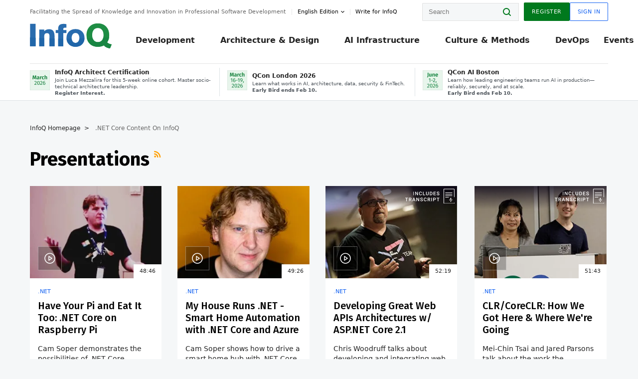

--- FILE ---
content_type: text/html;charset=utf-8
request_url: https://www.infoq.com/Net-Core/presentations/
body_size: 30499
content:
<!DOCTYPE html>










<html lang="en" xmlns="http://www.w3.org/1999/xhtml">
    <head>
        <!-- Google Optimize Anti-flicker snippet (recommended)  -->
        <style>.async-hide { opacity: 0 !important} </style>
        <style>.promo{background:#222528;position:fixed;z-index:1001!important;left:0;top:0;right:0;max-height:48px;min-height:48px;padding-top:0!important;padding-bottom:0!important}.promo,.promo p{-webkit-box-align:center;-ms-flex-align:center;align-items:center}.promo p{font-size:.8125rem;line-height:1rem;color:#fff;margin-bottom:0;margin-top:0;margin:0 auto;display:-webkit-box;display:-ms-flexbox;display:flex;font-weight:700}@media only screen and (max-width:650px){.promo p{font-size:.6875rem}}.promo span{overflow:hidden;display:-webkit-box;-webkit-line-clamp:3;-webkit-box-orient:vertical}.promo a{color:#fff!important;text-decoration:underline!important}.promo a.btn{background:#d0021b;padding:7px 20px;text-decoration:none!important;font-weight:700;margin-left:10px;margin-right:10px;white-space:nowrap;border-radius:5px}@media only screen and (max-width:650px){.promo a.btn{font-size:.6875rem;padding:7px 10px}}.promo.container{padding-top:8px;padding-bottom:8px}@media only screen and (min-width:1050px){.promo.container{padding-top:0;padding-bottom:0}}.promo .actions{-ms-flex-wrap:nowrap;flex-wrap:nowrap}.promo .actions__left{-ms-flex-preferred-size:100%;flex-basis:100%;-webkit-box-align:center;-ms-flex-align:center;align-items:center}.promo .actions__right{-ms-flex-preferred-size:40px;flex-basis:40px;margin-top:0;margin-bottom:0;-webkit-box-pack:end;-ms-flex-pack:end;justify-content:flex-end}.promo.hidden{display:none}.promo.show{display:-webkit-box!important;display:-ms-flexbox!important;display:flex!important}.promo.show .container__inner{-webkit-box-flex:1;-ms-flex:1;flex:1}.promo.fixed{position:fixed}.promo.show+header.header{margin-top:48px}.header{background:#fff;-webkit-box-shadow:0 1px 0 #dde2e5;box-shadow:0 1px 0 #dde2e5}.header .actions__left,.header__bottom__events{max-width:100%!important;margin:0}.header .header__events-all{margin:0;display:-webkit-box;display:-ms-flexbox;display:flex;position:relative}.header .header__events-all .header__event-slot{-webkit-box-flex:1;-ms-flex:1 100%;flex:1 100%;border-right:1px solid #dde2e5;margin-top:3px;margin-bottom:3px;padding-left:15px;text-align:left;display:-webkit-box;display:-ms-flexbox;display:flex;-webkit-box-align:center;-ms-flex-align:center;align-items:center;padding-right:5px;min-width:300px}.header .header__events-all .header__event-slot:hover{text-decoration:none!important}.header .header__events-all .header__event-slot img{min-width:40px;height:40px}.header .header__events-all .header__event-slot div{margin-left:10px}.header .header__events-all .header__event-slot span{font-weight:700!important;font-size:.75rem;margin-bottom:0!important;margin-top:0;display:block;line-height:1.125rem;text-align:left}.header .header__events-all .header__event-slot p{font-weight:400;font-size:.625rem;line-height:130%!important;color:#495057!important;margin:0}@media only screen and (min-width:1050px){.header .header__events-all .header__event-slot p{font-size:.625rem}}.header .header__events-all .header__event-slot:first-child{padding-left:0}.header .header__events-all .header__event-slot:last-child{padding-right:0;border-right:0}@media only screen and (min-width:1050px){.header__bottom,.header__middle,.header__top{position:relative;white-space:nowrap}}.header__top{padding:10px 0}@media only screen and (min-width:800px){.header__top{padding:5px 0}}.header__bottom{padding:5px 0;z-index:29;max-width:100%}.header__bottom a{font-size:.8125rem}.header__bottom .trending{margin-left:0;margin-right:0}.header__bottom .actions{-webkit-box-align:start;-ms-flex-align:start;align-items:flex-start}.header__bottom .actions__left{max-width:calc(100% + 8px)}@media only screen and (min-width:800px){.header__bottom .actions__left{max-width:calc(100% + 24px)}}.header__bottom .actions__right{-webkit-box-flex:1;-ms-flex:1 1 auto;flex:1 1 auto;display:none}@media only screen and (min-width:1050px){.header__bottom .actions__right{display:-webkit-box;display:-ms-flexbox;display:flex}}.header__middle{display:-webkit-box;display:-ms-flexbox;display:flex;-webkit-box-orient:horizontal;-webkit-box-direction:normal;-ms-flex-flow:row wrap;flex-flow:row wrap}@media only screen and (min-width:1050px){.header__middle{-ms-flex-wrap:nowrap;flex-wrap:nowrap}}.header__top .actions__left{-webkit-box-align:center;-ms-flex-align:center;align-items:center;-ms-flex-line-pack:center;align-content:center}@media only screen and (min-width:1050px){.header__top .actions__right{max-width:430px}}.no-style.header__nav li:nth-child(3){font-weight:700}.no-style.header__nav li:nth-child(3) a{color:#0e5ef1!important}.header__bottom__events::after{background:-webkit-gradient(linear,left top,right top,color-stop(0,rgba(255,255,255,0)),to(#fff));background:linear-gradient(90deg,rgba(255,255,255,0) 0,#fff 100%);content:'';position:absolute;height:60px;right:10px;width:25px}@media only screen and (min-width:1050px){.header__bottom__events::after{display:none}}.contribute-link{font-weight:400;font-size:.6875rem;color:#000!important;position:relative;padding-left:10px}.contribute-link:hover{color:#00791d!important;text-decoration:none!important}.contribute-link::before{content:'';width:1px;height:12px;position:absolute;top:50%;-webkit-transform:translateY(-50%);transform:translateY(-50%);background:rgba(0,0,0,.1);left:-1px}.my-0{margin-top:0!important;margin-bottom:0!important}.header__desc.my-0{margin-left:0}.header__bottom__events .actions__left{max-width:100%!important;overflow-x:scroll;-ms-overflow-style:none;scrollbar-width:none;display:block;scroll-behavior:smooth;min-width:100%}.header__bottom__events .actions__left::-webkit-scrollbar{display:none}.header__bottom__events .actions__left:-webkit-scrollbar-thumb{background:#fff}.logo{line-height:1rem}.header{position:relative;z-index:41;-webkit-user-select:none;-moz-user-select:none;-ms-user-select:none;user-select:none}.header .input:focus,.header input[type=password]:focus,.header input[type=text]:focus{border:1px solid #00791d}.header a:not(.button):not(.login__action):not(.active){text-decoration:none;color:#222}.header a:not(.button):not(.login__action):not(.active):hover{text-decoration:underline;color:#222}.header__items{display:none;-ms-flex-wrap:wrap;flex-wrap:wrap}@media only screen and (min-width:1050px){.header__items{display:-webkit-box;display:-ms-flexbox;display:flex;-webkit-box-orient:horizontal;-webkit-box-direction:normal;-ms-flex-direction:row;flex-direction:row}.header__items nav{position:relative;background:0 0;padding:0;left:0;top:0;line-height:inherit;display:block;-webkit-box-shadow:none;box-shadow:none;max-width:100%;max-height:80px}}.header__items>div{width:100%;margin-bottom:32px;display:-webkit-box;display:-ms-flexbox;display:flex;-webkit-box-orient:vertical;-webkit-box-direction:normal;-ms-flex-flow:column nowrap;flex-flow:column nowrap}@media only screen and (min-width:552px){.header__items>div:not(:nth-last-child(-n+2)){margin-bottom:32px}}@media only screen and (min-width:552px) and (max-width:1050px){.header__items>div{-webkit-box-flex:0;-ms-flex-positive:0;flex-grow:0;-ms-flex-negative:0;flex-shrink:0;-ms-flex-preferred-size:calc(99.7% * 1/2 - (32px - 32px * 1/2));flex-basis:calc(99.7% * 1/2 - (32px - 32px * 1/2));max-width:calc(99.7% * 1/2 - (32px - 32px * 1/2));width:calc(99.7% * 1/2 - (32px - 32px * 1/2))}.header__items>div:nth-child(1n){margin-right:32px;margin-left:0}.header__items>div:last-child{margin-right:0}.header__items>div:nth-child(2n){margin-right:0;margin-left:auto}}@media only screen and (min-width:800px) and (max-width:1050px){.header__items>div{-webkit-box-flex:0;-ms-flex-positive:0;flex-grow:0;-ms-flex-negative:0;flex-shrink:0;-ms-flex-preferred-size:calc(99.7% * 1/4 - (32px - 32px * 1/4));flex-basis:calc(99.7% * 1/4 - (32px - 32px * 1/4));max-width:calc(99.7% * 1/4 - (32px - 32px * 1/4));width:calc(99.7% * 1/4 - (32px - 32px * 1/4))}.header__items>div:nth-child(1n){margin-right:32px;margin-left:0}.header__items>div:last-child{margin-right:0}.header__items>div:nth-child(4n){margin-right:0;margin-left:auto}}@media only screen and (min-width:1050px){.header__items>div{margin-bottom:0!important;margin-right:0!important;-webkit-box-orient:horizontal;-webkit-box-direction:normal;-ms-flex-direction:row;flex-direction:row}}.header__items .language__switcher{display:none}.header__items .language__switcher .li-nav.active>a,.header__items .language__switcher>li.active>a{color:#fff!important}.header__items .language__switcher .li-nav.active>a:hover,.header__items .language__switcher>li.active>a:hover{color:#fff!important;background:#0e5ef1}.header__items .language__switcher .li-nav:hover>a,.header__items .language__switcher>li:hover>a{color:#fff}.header+main{display:block;min-height:210px;-webkit-transition:margin .15s ease;transition:margin .15s ease;margin-top:0!important}.header--hide .header+main{margin-top:50px}.header--hide .header__toggle{opacity:0;top:20px;visibility:hidden}.header--hide .header__logo{max-height:0}.header--hide .header__middle,.header--hide .header__top{max-height:0;overflow:hidden;padding-top:0;padding-bottom:0;border-color:transparent}.header--hide .header__bottom .vue-portal-target{top:3px;right:0;bottom:auto;left:auto;position:absolute}.header__middle,.header__top{-webkit-transition:all .15s ease;transition:all .15s ease}.header__middle{border-bottom:1px solid rgba(0,0,0,.1);z-index:33}.header__middle .vue-portal-target{width:100%}@media only screen and (min-width:1050px){.header__middle .vue-portal-target{display:none}}@media only screen and (min-width:1050px){.header__middle{line-height:5.75rem;text-align:left;padding:0;z-index:30}.header__middle .widget__heading{display:none}}.header__top>.actions__left{display:none}@media only screen and (min-width:1050px){.header__top>.actions__left{display:-webkit-box;display:-ms-flexbox;display:flex}}.header__top>.actions__right{-webkit-box-flex:1;-ms-flex-positive:1;flex-grow:1;margin-right:0;margin-top:0;margin-bottom:0;-webkit-box-pack:end;-ms-flex-pack:end;justify-content:flex-end}.header__top>.actions__right .dropdown__holder{width:calc(100vw - 16px);max-height:80vh}@media only screen and (min-width:600px){.header__top>.actions__right .dropdown__holder{width:auto}}.header__top>.actions__right>*{margin:0}.header__top>.actions__right .search{display:none}@media only screen and (min-width:1050px){.header__top>.actions__right>*{display:-webkit-box;display:-ms-flexbox;display:flex;white-space:nowrap}.header__top>.actions__right .search{display:block}}.header__top .user__login{display:block}.header__top .user__login>.button,.header__top .user__login>button{border-top-right-radius:0;border-bottom-right-radius:0}@media only screen and (min-width:1050px){.header__top{position:relative;right:auto;width:100%}}.header__logo{max-width:165px;position:absolute;top:8px;overflow:hidden;-webkit-transition:all .1s ease;transition:all .1s ease;z-index:32;line-height:2.25rem;height:36px;width:100px;margin-left:50px;-ms-flex-preferred-size:190px;flex-basis:190px}@media only screen and (min-width:800px){.header__logo{top:4px}}@media only screen and (min-width:1050px){.header__logo{position:relative;top:0;overflow:visible;margin-right:20px;margin-left:0;line-height:3.125rem;height:50px}.header__logo>*{width:165px}}@media only screen and (min-width:1280px){.header__logo{margin-right:30px}}.header__desc,.header__more>button{text-transform:capitalize;color:#666;letter-spacing:0;font-size:0;font-weight:400;line-height:1.5rem;vertical-align:top;font-smoothing:antialiased;font-family:-apple-system,BlinkMacSystemFont,"Segoe UI Variable","Segoe UI",system-ui,ui-sans-serif,Helvetica,Arial,sans-serif,"Apple Color Emoji","Segoe UI Emoji";-webkit-transition:font-size .15s ease-in-out;transition:font-size .15s ease-in-out}@media only screen and (min-width:1050px){.header__desc,.header__more>button{font-size:.6875rem}}.header__desc{display:-webkit-inline-box;display:-ms-inline-flexbox;display:inline-flex;position:relative;width:auto}.header__topics{white-space:nowrap;float:right;position:relative}.header__topics *{display:inline-block;vertical-align:top}.header__topics a{font-size:.8125rem}@media only screen and (min-width:1050px){.header__topics{float:none}}.header__more{display:-webkit-inline-box;display:-ms-inline-flexbox;display:inline-flex;vertical-align:top}.header__more:before{left:-12px}.header__more:after,.header__more:before{content:'';width:1px;height:12px;position:absolute;top:50%;-webkit-transform:translateY(-50%);transform:translateY(-50%);background:rgba(0,0,0,.1)}.header__more:after{right:-12px}.header__more:hover{cursor:pointer;color:rgba(0,0,0,.75)}.header__user{display:inline-block;vertical-align:top;white-space:nowrap;margin-left:8px}@media only screen and (min-width:1050px){.header__user{margin-left:0}}.header__user>div{display:inline-block;vertical-align:top}.header__user-nav a:not(.button){text-transform:uppercase;font-size:.75rem;font-weight:600}.header__user-nav a:not(.button):not(.active){opacity:.5}.header__user-nav a:not(.button):not(.active):hover{opacity:.75}.header__user-nav a:not(.button):hover{text-decoration:none}.header__user-nav a:not(.button).active{color:#222;cursor:default;text-decoration:none}.header__user-nav a:not(.button):before{margin-right:0}.header__user-nav a:not(.button):not(:last-child){margin-right:16px}@media only screen and (min-width:1050px){.header__user-nav a:not(.button):not(:last-child){margin-right:32px}}@media only screen and (min-width:1050px){.header__user-nav+.header__topics{margin-left:56px}}.header__search{display:none;vertical-align:top;margin-right:0}@media only screen and (min-width:1050px){.header__search{display:inline-block}}.header__search,.header__user{line-height:inherit}.header__nav{border-bottom:1px solid rgba(0,0,0,.1)}@media only screen and (min-width:800px){.header__nav{border-bottom:0}}.header__nav .button{margin-left:0}.header__nav .button__more{margin-right:20px}.header__nav .li-nav,.header__nav>li{-webkit-transition:all .15s ease;transition:all .15s ease}@media only screen and (min-width:1050px){.header__nav .li-nav,.header__nav>li{display:-webkit-inline-box;display:-ms-inline-flexbox;display:inline-flex;vertical-align:middle;position:static;border:none;min-height:65px}.header__nav .li-nav:hover.has--subnav .nav .li-nav,.header__nav .li-nav:hover.has--subnav .nav>li,.header__nav>li:hover.has--subnav .nav .li-nav,.header__nav>li:hover.has--subnav .nav>li{white-space:normal}.header__nav .li-nav:hover.has--subnav .nav__subnav,.header__nav>li:hover.has--subnav .nav__subnav{opacity:1;top:100%;visibility:visible;-webkit-transition-delay:.25s;transition-delay:.25s}.header__nav .li-nav:hover.has--subnav .nav__category,.header__nav>li:hover.has--subnav .nav__category{width:100%}.header__nav .li-nav:hover.has--subnav .nav__category:after,.header__nav .li-nav:hover.has--subnav .nav__category:before,.header__nav>li:hover.has--subnav .nav__category:after,.header__nav>li:hover.has--subnav .nav__category:before{-webkit-transition-delay:.25s;transition-delay:.25s;opacity:1}}@media only screen and (min-width:1080px){.header__nav .li-nav:not(:last-child),.header__nav>li:not(:last-child){margin-right:23px;margin-left:23px}}@media only screen and (min-width:1280px){.header__nav .li-nav:not(:last-child),.header__nav>li:not(:last-child){margin-right:23px;margin-left:23px}}@media only screen and (min-width:1338px){.header__nav .li-nav:not(:last-child),.header__nav>li:not(:last-child){margin-right:23px;margin-left:23px}}.header__nav .li-nav>a,.header__nav>li>a{font-size:.875rem;line-height:1.5rem;padding:12px 0;color:#000;display:inline-block;max-width:100%;position:relative;z-index:61;white-space:normal}@media only screen and (min-width:1050px){.header__nav .li-nav>a,.header__nav>li>a{padding:8px 0 0;font-weight:700}}.header__nav .li-nav>a:after,.header__nav .li-nav>a:before,.header__nav>li>a:after,.header__nav>li>a:before{content:'';position:absolute;bottom:-1px;left:50%;width:0;height:0;opacity:0;-webkit-transform:translateX(-50%);transform:translateX(-50%);border-style:solid;border-width:0 5px 5px 5px;-webkit-transition:opacity .15s ease-in-out;transition:opacity .15s ease-in-out;border-color:transparent transparent #fff transparent}.header__nav .li-nav>a:before,.header__nav>li>a:before{left:50%;bottom:0;border-width:0 6px 6px 6px;border-color:transparent transparent #f5f7f8 transparent}@media only screen and (min-width:1050px){.header__nav .li-nav>a,.header__nav>li>a{font-size:1rem}}@media only screen and (min-width:1800px){.header__nav .li-nav>a,.header__nav>li>a{font-size:1.125rem}}.header--open{overflow:hidden}@media only screen and (min-width:600px){.header--open{overflow:visible}}.header--open .content-items{max-height:215px;margin:12px 0 24px}.header--open .search{margin-top:16px;display:block}.header--open .header__toggle:before{z-index:10}.header--open .header__toggle>span:nth-child(1){top:50%;-webkit-transform:rotate(45deg);transform:rotate(45deg)}.header--open .header__toggle>span:nth-child(2){opacity:0}.header--open .header__toggle>span:nth-child(3){top:50%;-webkit-transform:rotate(-45deg);transform:rotate(-45deg)}.header--open .header__items,.header--open .header__items .language__switcher{display:-webkit-box;display:-ms-flexbox;display:flex}.header--open .header__top{z-index:100;position:absolute;left:0;right:8px;background:#fff}@media only screen and (min-width:800px){.header--open .header__top{right:20px}}.header--open .header__top .search{display:none}.header--open .header__logo{z-index:101}.header--open .header__middle{padding-top:60px}.header--open .header__bottom{display:none}.header--open .header__container{max-height:90vh;overflow-x:hidden;overflow-y:auto}@media only screen and (min-width:1050px){.header--open .header__container{overflow:visible}}.header .subnav{position:absolute;-webkit-box-shadow:0 5px 25px 1px rgba(0,0,0,.15);box-shadow:0 5px 25px 1px rgba(0,0,0,.15);background:#fff;visibility:hidden;line-height:1.75rem;max-width:100%;width:100%;left:0;opacity:0;overflow:hidden;border:1px solid #f5f7f8;border-radius:2px;-webkit-transition:all .15s ease-in-out;transition:all .15s ease-in-out;top:105%;z-index:60;display:-webkit-box;display:-ms-flexbox;display:flex;-webkit-box-orient:horizontal;-webkit-box-direction:normal;-ms-flex-flow:row nowrap;flex-flow:row nowrap;-webkit-box-align:stretch;-ms-flex-align:stretch;align-items:stretch}.header .subnav .subnav__categories{-webkit-box-flex:0;-ms-flex:0 1 280px;flex:0 1 280px;padding:24px 0;background:#f5f7f8;margin-right:0!important}.header .subnav .subnav__categories>li{display:block;font-size:.9375rem;padding:2px 48px 2px 24px}.header .subnav .subnav__categories>li a{display:block;font-weight:700}.header .subnav .subnav__categories>li:hover{background:#e1e1e1}.header .subnav .subnav__heading{margin-bottom:20px}.header .subnav .subnav__content{position:relative;-ms-flex-item-align:start;align-self:flex-start;padding:24px;display:-webkit-box;display:-ms-flexbox;display:flex;-webkit-box-orient:horizontal;-webkit-box-direction:normal;-ms-flex-flow:row wrap;flex-flow:row wrap}@media only screen and (min-width:1050px){.header .subnav .subnav__content{padding-left:32px;padding-right:32px;margin:0 auto;-webkit-box-flex:1;-ms-flex:1 1 600px;flex:1 1 600px}}.header .subnav .subnav__content .heading__container{-ms-flex-preferred-size:100%;flex-basis:100%}.header .subnav .subnav__content:before{content:'';position:absolute;left:0;top:0;bottom:-100%;width:1px;background:rgba(0,0,0,.1)}.languagesEdition .active{font-weight:700}.header__more.dropdown:after{content:'';display:inline-block;vertical-align:middle;-ms-flex-item-align:center;-ms-grid-row-align:center;align-self:center;background-repeat:no-repeat;background-position:center;margin-bottom:2px;width:7px;height:7px;-webkit-transition:-webkit-transform .15s ease;transition:-webkit-transform .15s ease;transition:transform .15s ease;transition:transform .15s ease,-webkit-transform .15s ease;background-color:#fff!important;background-size:contain}.header__more.dropdown button{color:#000!important;margin-right:-20px;padding-right:20px;z-index:1000}.header__more.dropdown .dropdown__holder{width:165px}.header__more.dropdown .dropdown__content{padding:13px;padding-top:5px;padding-bottom:5px}.header__more.dropdown .languagesEdition li{border-bottom:1px solid #e6e6e6}.header__more.dropdown .languagesEdition li:last-child{border:0}.logo__data{display:none;color:#666;font-size:.6875rem}@media only screen and (min-width:1050px){.logo__data{display:block;line-height:.8125rem}}.container{padding-left:12px;padding-right:12px;margin:0 auto;min-width:320px;-webkit-transition:padding .15s ease-in-out;transition:padding .15s ease-in-out}@media only screen and (min-width:600px){.container{padding-left:16px;padding-right:16px}}@media only screen and (min-width:800px){.container{padding-left:20px;padding-right:20px}}@media only screen and (min-width:1250px){.container{padding-left:60px;padding-right:60px}}@media only screen and (min-width:1400px){.container{padding-left:20px;padding-right:20px}}.container.white{background:#fff}.container__inner{max-width:1290px;margin:0 auto;-webkit-transition:max-width .15s ease-out;transition:max-width .15s ease-out}.search{display:block;position:relative;z-index:33;width:100%;max-width:100%;margin:0}.search:before{position:absolute;top:50%;right:24px;-webkit-transform:translateY(-50%);transform:translateY(-50%);margin-right:0;z-index:34}.search__bar{display:block;border-radius:2px;position:relative;z-index:33}.search__bar #search{margin-bottom:0;max-width:100%;background:#fff}.search__go{top:50%;right:0;bottom:0;left:auto;position:absolute;-webkit-transform:translateY(-50%);transform:translateY(-50%);z-index:32;-webkit-appearance:none;-moz-appearance:none;appearance:none;width:36px;height:36px;line-height:2.25rem;-webkit-box-shadow:none;box-shadow:none;display:block;background:0 0;border:0;font-size:0}@media only screen and (min-width:600px){.search__go{z-index:35}}.header #search,.search__go:hover{cursor:pointer}.header #search{height:36px;position:relative;max-width:100%;background-color:#f5f7f8!important}@media only screen and (min-width:600px){.header #search{font-size:.8125rem;min-width:165px;max-width:100%;opacity:1}}.header #search:hover{cursor:auto}@media only screen and (min-width:1050px){.header #search{margin-left:auto;border-top-right-radius:0;border-bottom-right-radius:0;border-right:0}.header #search:focus{min-width:215px}}.header #search:focus{cursor:auto}.header #search .field__desc{display:none}.header #searchForm{width:100%;margin-top:8px}.header #searchForm:before{right:8px}@media only screen and (min-width:600px){.header #searchForm{margin-top:16px}}@media only screen and (min-width:1050px){.header #searchForm{margin-top:0}}</style>
        <script>(function(a,s,y,n,c,h,i,d,e){s.className+=' '+y;h.start=1*new Date;
            h.end=i=function(){s.className=s.className.replace(RegExp(' ?'+y),'')};
            (a[n]=a[n]||[]).hide=h;setTimeout(function(){i();h.end=null},c);h.timeout=c;
        })(window,document.documentElement,'async-hide','dataLayer',4000,
                {'GTM-W9GJ5DL':true});</script>

        <script type="text/javascript">
            
            var loggedIn = false;
            if (loggedIn) {
                var userCountryId = '';
            }
        </script>
        






<script>
  window.dataLayer = window.dataLayer || [];
  function gtag(){dataLayer.push(arguments);}
  gtag('config', 'G-VMVPD4D2JY');

  //CookieControl tool recomendation
  // Call the default command before gtag.js or Tag Manager runs to
  // adjust how the tags operate when they run. Modify the defaults
  // per your business requirements and prior consent granted/denied, e.g.:
  gtag('consent', 'default', {
      'ad_storage': 'denied',
      'ad_user_data': 'denied',
      'ad_personalization': 'denied',
      'analytics_storage': 'denied'
  });

  if((typeof loggedIn != "undefined") && loggedIn){
      window.dataLayer.push({'logged_in': 'true'});
  } else {
      window.dataLayer.push({'logged_in': 'false'});
  }

  window.dataLayer.push({'show_queryz': ''});
</script>

<!-- Google Tag Manager -->
<script>
var gtmProfile="GTM-W9GJ5DL";
(function(w,d,s,l,i){w[l]=w[l]||[];w[l].push({'gtm.start':
new Date().getTime(),event:'gtm.js'});var f=d.getElementsByTagName(s)[0],
j=d.createElement(s),dl=l!='dataLayer'?'&l='+l:'';j.async=true;j.src=
'https://www.googletagmanager.com/gtm.js?id='+i+dl;f.parentNode.insertBefore(j,f);
})(window,document,'script','dataLayer', gtmProfile);</script>
<!-- End Google Tag Manager -->

        <title>
        
            .NET Core >
        
        Presentations >
        
        
            Page #1
        
     - InfoQ</title>
        <link rel="canonical" href="https://www.infoq.com/Net-Core/presentations/"/>
        <link rel="alternate" href="https://www.infoq.com/Net-Core/presentations/" hreflang="en"/>
        








    
        
        
            
                
                <link rel="alternate" href="https://www.infoq.com/jp/Net-Core/presentations/" hreflang="ja" />
            
        
            
                
                <link rel="alternate" href="https://www.infoq.com/br/Net-Core/presentations/" hreflang="pt" />
            
        
            
                
                <link rel="alternate" href="https://www.infoq.com/fr/Net-Core/presentations/" hreflang="fr" />
            
        
            
        
        
        <link rel="alternate" href="https://www.infoq.com/Net-Core/presentations/" hreflang="x-default" />
    
    






        
        





<meta http-equiv="pragma" content="no-cache" />
<meta http-equiv="cache-control" content="private,no-cache,no-store,must-revalidate" />
<meta http-equiv="expires" content="0" />
<meta http-equiv="content-type" content="text/html; charset=utf-8" />
<meta name="copyright" content="&copy; 2006 C4Media" />

<meta name="google-site-verification" content="0qInQx_1WYOeIIbxnh7DnXlw1XOxNgAYakO2k4GhNnY" />
<meta name="msapplication-TileColor" content="#ffffff"/>
<meta name="msapplication-TileImage" content="/styles/static/images/logo/logo.jpg"/>
<meta property="wb:webmaster" content="3eac1729a8bbe046" />
<meta content="width=device-width,initial-scale=1" name="viewport">
<meta http-equiv="X-UA-Compatible" content="IE=10, IE=edge">

        
        <link rel="stylesheet" type="text/css" media="screen" href="https://cdn.infoq.com/statics_s2_20260113082446/styles/style.css"/>
        <link rel="stylesheet" type="text/css" media="print" href="https://cdn.infoq.com/statics_s2_20260113082446/styles/print.css"/>
        <link rel="preload" type="text/css" href="https://cdn.infoq.com/statics_s2_20260113082446/styles/style_en.css" as="style" onload="this.onload=null;this.rel='stylesheet'">
        <link rel="preload" href="https://cdn.infoq.com/statics_s2_20260113082446/styles/icons.css" as="style" onload="this.onload=null;this.rel='stylesheet'">
        <link rel="preload" type="text/css" media="screen" href="https://cdn.infoq.com/statics_s2_20260113082446/styles/style_extra.css" as="style" onload="this.onload=null;this.rel='stylesheet'">
        <noscript>
            <link rel="stylesheet" type="text/css" href="https://cdn.infoq.com/statics_s2_20260113082446/styles/style_en.css"/>
            <link rel="stylesheet" href="https://cdn.infoq.com/statics_s2_20260113082446/styles/icons.css">
            <link rel="stylesheet" type="text/css" media="screen" href="https://cdn.infoq.com/statics_s2_20260113082446/styles/style_extra.css"/>
        </noscript>

        <link rel="stylesheet" type="text/css" href="https://cdn.infoq.com/statics_s2_20260113082446/styles/fonts/font.css"/>

        <link rel="shortcut icon" href="https://cdn.infoq.com/statics_s2_20260113082446/favicon.ico" type="image/x-icon" />
        <link rel="apple-touch-icon" href="https://cdn.infoq.com/statics_s2_20260113082446/apple-touch-icon.png"/>

        <script type="text/javascript">
        	var device='desktop';
            var InfoQConstants = {};
            InfoQConstants.language = 'en';
            InfoQConstants.countryCode = '';
            
            InfoQConstants.pageUrl = (typeof window.location != 'undefined' && window.location && typeof window.location.href != 'undefined' && window.location.href) ? window.location.href : "URL_UNAVAILABLE";
            InfoQConstants.cet='jc0g6PRGNx8oB2zh';
            InfoQConstants.userDetectedCountryCode = '';
            InfoQConstants.bpadb = 'MsZHXkohYwYVaR9w0JSv';
        </script>

        <script type="text/javascript" src="https://cdn.infoq.com/statics_s2_20260113082446/scripts/combinedJs.min.js"></script>
        <script type="text/javascript">
            
                var JSi18n = JSi18n || {}; // define only if not already defined
                JSi18n.error='Error';
                JSi18n.login_unverifiedAccount='Unverified account';
                JSi18n.contentSummary_showPresentations_1='';
                JSi18n.contentSummary_showPresentations_2='';
                JSi18n.contentSummary_showPresentations_3='';
                JSi18n.contentSummary_showInterviews_1='';
                JSi18n.contentSummary_showInterviews_2='';
                JSi18n.contentSummary_showInterviews_3='';
                JSi18n.contentSummary_showMinibooks_1='';
                JSi18n.contentSummary_showMinibooks_2='';
                JSi18n.login_sendingRequest='Sending request ...';
                JSi18n.bookmark_saved='<q>&nbsp;&nbsp;&nbsp;Saved&nbsp;&nbsp;&nbsp;&nbsp;</q>';
                JSi18n.bookmark_error='<q style=color:black;>&nbsp;&nbsp;&nbsp;Error&nbsp;&nbsp;&nbsp;&nbsp;</q>';
                JSi18n.categoryManagement_showpopup_viewAllLink_viewAllPrefix='View All';
                JSi18n.categoryManagement_showpopup_viewAllLink_viewAllSuffix='';
                JSi18n.categoryManagement_showpopup_includeExcludeLink_Exclude='Exclude';
                JSi18n.categoryManagement_showpopup_includeExcludeLink_Include='Include';
                JSi18n.login_invalid_email='Please specify a valid email';
                JSi18n.login_email_not_found = 'No user found with that email';
                JSi18n.content_datetime_format='MMM dd, yyyy';

                // used by frontend
                JSi18n.FE = {
                    labels: {
                        follow: "Follow",
                        followTopic: "Follow Topic",
                        unfollow: "Unfollow",
                        unfollowTopic: "Unfollow Topic",
                        following: "Following",
                        followers: "Followers",
                        like: "Like",
                        liked: "Liked",
                        authors: "Peers",
                        users : "Users",
                        topics: "Topics",
                        hide: "Hide Item",
                        hidden: "%s was hidden on your profile page.",
                        undo: "Undo",
                        showLess: "Show less",
                        showMore: "Show more",
                        moreAuthors: "And %s more",
                        bookmarked: "Content Bookmarked",
                        unbookmarked: "Content Unbookmarked",
                        characterLimit: "Characters Remaining"
                    }
                }
            


            
            
                var usersInPage = JSON.parse('[{\"id\":\"114698584\",\"ref\":\"author-Sam-Basu\",\"url\":\"\/profile\/Sam-Basu\",\"followedByCurrentUser\":false,\"minibio\":\"\",\"name\":\"Sam Basu\",\"bio\":\"\",\"followers\":1,\"imgSrc\":\"\"},{\"id\":\"62671158\",\"ref\":\"author-Monica-Beckwith\",\"url\":\"\/profile\/Monica-Beckwith\",\"followedByCurrentUser\":false,\"minibio\":\"\",\"name\":\"Monica Beckwith\",\"bio\":\"\",\"followers\":1786,\"imgSrc\":\"https:\/\/cdn.infoq.com\/statics_s2_20260113082446\/images\/profiles\/QhDv7pXEUK1sdLsYArFmnLxecH4rYhAc.jpg\"},{\"id\":\"45723890\",\"ref\":\"author-Rags-Srinivas\",\"url\":\"\/profile\/Rags-Srinivas\",\"followedByCurrentUser\":false,\"minibio\":\"\",\"name\":\"Rags Srinivas\",\"bio\":\"\",\"followers\":324,\"imgSrc\":\"https:\/\/cdn.infoq.com\/statics_s2_20260113082446\/images\/profiles\/t4nyfgw1THkp4wMZ9EZ59RGJx8Hf9Rk8.jpg\"},{\"id\":\"123742871\",\"ref\":\"author-Mei~Chin-Tsai\",\"url\":\"\/profile\/Mei~Chin-Tsai\",\"followedByCurrentUser\":false,\"minibio\":\"\",\"name\":\"Mei-Chin Tsai\",\"bio\":\"\",\"followers\":3,\"imgSrc\":\"\"},{\"id\":\"123742898\",\"ref\":\"author-Jared-Parsons\",\"url\":\"\/profile\/Jared-Parsons\",\"followedByCurrentUser\":false,\"minibio\":\"\",\"name\":\"Jared Parsons\",\"bio\":\"\",\"followers\":4,\"imgSrc\":\"\"},{\"id\":\"115120102\",\"ref\":\"author-Chris-Woodruff\",\"url\":\"\/profile\/Chris-Woodruff\",\"followedByCurrentUser\":false,\"minibio\":\"\",\"name\":\"Chris Woodruff\",\"bio\":\"\",\"followers\":78,\"imgSrc\":\"\"},{\"id\":\"87551248\",\"ref\":\"author-Steef~Jan-Wiggers\",\"url\":\"\/profile\/Steef~Jan-Wiggers\",\"followedByCurrentUser\":false,\"minibio\":\"Cloud Queue Lead Editor | Domain Architect\",\"name\":\"Steef-Jan Wiggers\",\"bio\":\"\",\"followers\":812,\"imgSrc\":\"https:\/\/cdn.infoq.com\/statics_s2_20260113082446\/images\/profiles\/BhZx03k3Hj0pZVXmTzGqItwZxtJ06oIb.jpg\"},{\"id\":\"80977916\",\"ref\":\"author-Thomas-Betts\",\"url\":\"\/profile\/Thomas-Betts\",\"followedByCurrentUser\":false,\"minibio\":\"Senior Laureate Application Architect at Blackbaud\",\"name\":\"Thomas Betts\",\"bio\":\"\",\"followers\":1084,\"imgSrc\":\"https:\/\/cdn.infoq.com\/statics_s2_20260113082446\/images\/profiles\/pSqI6HrU3k9rmmVjwS34OHG0bOMYiE6a.jpg\"},{\"id\":\"114698189\",\"ref\":\"author-Scott-Addie\",\"url\":\"\/profile\/Scott-Addie\",\"followedByCurrentUser\":false,\"minibio\":\"\",\"name\":\"Scott Addie\",\"bio\":\"\",\"followers\":3,\"imgSrc\":\"\"},{\"id\":\"72028228\",\"ref\":\"author-Sergio-De-Simone\",\"url\":\"\/profile\/Sergio-De-Simone\",\"followedByCurrentUser\":false,\"minibio\":\"\",\"name\":\"Sergio De Simone\",\"bio\":\"\",\"followers\":716,\"imgSrc\":\"https:\/\/cdn.infoq.com\/statics_s2_20260113082446\/images\/profiles\/NovciOoQOAYWqYqRQBFo97SuMm0xbUiC.jpg\"},{\"id\":\"126467140\",\"ref\":\"author-Renato-Losio\",\"url\":\"\/profile\/Renato-Losio\",\"followedByCurrentUser\":false,\"minibio\":\"Cloud Expert | AWS Data Hero  \",\"name\":\"Renato Losio\",\"bio\":\"\",\"followers\":815,\"imgSrc\":\"https:\/\/cdn.infoq.com\/statics_s2_20260113082446\/images\/profiles\/ptroF8HdI2vWXm0NDaKeS0JdiPxMOAra.jpg\"},{\"id\":\"126439153\",\"ref\":\"author-Cam-Soper\",\"url\":\"\/profile\/Cam-Soper\",\"followedByCurrentUser\":false,\"minibio\":\"\",\"name\":\"Cam Soper\",\"bio\":\"\",\"followers\":7,\"imgSrc\":\"\"},{\"id\":\"126464202\",\"ref\":\"author-Johan-Janssen\",\"url\":\"\/profile\/Johan-Janssen\",\"followedByCurrentUser\":false,\"minibio\":\"Architect at ASML\",\"name\":\"Johan Janssen\",\"bio\":\"\",\"followers\":482,\"imgSrc\":\"https:\/\/cdn.infoq.com\/statics_s2_20260113082446\/images\/profiles\/Fb4eZ0mtvMf6MhsmBIhsUVueV4xAs2FD.jpg\"},{\"id\":\"39485652\",\"ref\":\"author-Daniel-Bryant\",\"url\":\"\/profile\/Daniel-Bryant\",\"followedByCurrentUser\":false,\"minibio\":\"InfoQ News Manager | Building Platforms at Syntasso\",\"name\":\"Daniel Bryant\",\"bio\":\"\",\"followers\":2685,\"imgSrc\":\"https:\/\/cdn.infoq.com\/statics_s2_20260113082446\/images\/profiles\/tSe5dczMaSGtRUm18VkTR2tcF4W3SogA.jpg\"},{\"id\":\"63268344\",\"ref\":\"author-Chris-Swan\",\"url\":\"\/profile\/Chris-Swan\",\"followedByCurrentUser\":false,\"minibio\":\"Engineer, Atsign\",\"name\":\"Chris Swan\",\"bio\":\"\",\"followers\":1828,\"imgSrc\":\"https:\/\/cdn.infoq.com\/statics_s2_20260113082446\/images\/profiles\/8PE76nOujWAoCM8yqLn9Hfv2HqW3VlIP.jpg\"},{\"id\":\"4927376\",\"ref\":\"author-Karsten-Silz\",\"url\":\"\/profile\/Karsten-Silz\",\"followedByCurrentUser\":false,\"minibio\":\"Full-Stack Java Developer\",\"name\":\"Karsten Silz\",\"bio\":\"\",\"followers\":365,\"imgSrc\":\"https:\/\/cdn.infoq.com\/statics_s2_20260113082446\/images\/profiles\/p6zmOdOcqXiRj09iiZNeDZap7f0IglQW.jpg\"},{\"id\":\"343314\",\"ref\":\"author-Jonathan-Allen\",\"url\":\"\/profile\/Jonathan-Allen\",\"followedByCurrentUser\":false,\"minibio\":\"Software Architect\",\"name\":\"Jonathan Allen\",\"bio\":\"\",\"followers\":1792,\"imgSrc\":\"https:\/\/cdn.infoq.com\/statics_s2_20260113082446\/images\/profiles\/Wk_C09_mzwK23YkTkKMXResJv3LKUN5D.jpg\"},{\"id\":\"115119330\",\"ref\":\"author-Javier-Lozano\",\"url\":\"\/profile\/Javier-Lozano\",\"followedByCurrentUser\":false,\"minibio\":\"\",\"name\":\"Javier Lozano\",\"bio\":\"\",\"followers\":4,\"imgSrc\":\"\"},{\"id\":\"114725059\",\"ref\":\"author-Holly-Cummins\",\"url\":\"\/profile\/Holly-Cummins\",\"followedByCurrentUser\":false,\"minibio\":\"Senior Principal Software Engineer, Red Hat\",\"name\":\"Holly Cummins\",\"bio\":\"\",\"followers\":552,\"imgSrc\":\"https:\/\/cdn.infoq.com\/statics_s2_20260113082446\/images\/profiles\/cRsuGlFgKyGmGfEHvafpMO63CxbrEm22.jpg\"},{\"id\":\"101756728\",\"ref\":\"author-Jeffrey-Fritz\",\"url\":\"\/profile\/Jeffrey-Fritz\",\"followedByCurrentUser\":false,\"minibio\":\"\",\"name\":\"Jeffrey Fritz\",\"bio\":\"\",\"followers\":2,\"imgSrc\":\"\"},{\"id\":\"101756449\",\"ref\":\"author-Nicholas-Grabowski\",\"url\":\"\/profile\/Nicholas-Grabowski\",\"followedByCurrentUser\":false,\"minibio\":\"\",\"name\":\"Nicholas Grabowski\",\"bio\":\"\",\"followers\":2,\"imgSrc\":\"\"}]');
            

            
            
                var topicsInPage = JSON.parse('[{\"name\":\"Architecture & Design\",\"id\":\"6816\",\"url\":\"\/architecture-design\",\"followers\":10076,\"followedByCurrentUser\":false},{\"name\":\"Culture & Methods\",\"id\":\"6817\",\"url\":\"\/culture-methods\",\"followers\":3910,\"followedByCurrentUser\":false},{\"name\":\"AI, ML & Data Engineering\",\"id\":\"16690\",\"url\":\"\/ai-ml-data-eng\",\"followers\":5707,\"followedByCurrentUser\":false},{\"name\":\".NET Core\",\"id\":\"15683\",\"url\":\"\/Net-Core\",\"followers\":7780,\"followedByCurrentUser\":false},{\"name\":\".NET\",\"id\":\"4\",\"url\":\"\/dotnet\",\"followers\":1603,\"followedByCurrentUser\":false},{\"name\":\"Java9\",\"id\":\"7097\",\"url\":\"\/Java9\",\"followers\":5349,\"followedByCurrentUser\":false},{\"name\":\"Machine Learning\",\"id\":\"5449\",\"url\":\"\/MachineLearning\",\"followers\":14233,\"followedByCurrentUser\":false},{\"name\":\"Microservices\",\"id\":\"15274\",\"url\":\"\/microservices\",\"followers\":21756,\"followedByCurrentUser\":false},{\"name\":\"DevOps\",\"id\":\"6043\",\"url\":\"\/Devops\",\"followers\":4987,\"followedByCurrentUser\":false},{\"name\":\"Reactive Programming\",\"id\":\"15453\",\"url\":\"\/reactive-programming\",\"followers\":12135,\"followedByCurrentUser\":false},{\"name\":\"Development\",\"id\":\"6815\",\"url\":\"\/development\",\"followers\":4026,\"followedByCurrentUser\":false}]');
            

            var userContentLikesInPage = [];
            var userCommentsLikesInPage = [];


            var currentUserId = -155926079;
        </script>
        

        
    <script type="text/javascript">
        window.isIndexPage = true;
    </script>
    
        <meta name="ifq:pageType" content="CATEGORY_PAGE_BY_CONTENT_TYPE"/>
        <script type="text/javascript">
            InfoQConstants.pageType = 'CATEGORY_PAGE_BY_CONTENT_TYPE';
        </script>
    
    
    
    
            <meta name="keywords" content=""/>
            <meta name="description" content="Latest .NET Core Presentations written by software developers for software developers."/>
            








    



    


    <link rel="alternate" type="application/rss+xml" title="RSS" href="https://feed.infoq.com/Net-Core/presentations/"/>

        
    
        
        
        

        
        
			<link rel="image_src" href="https://cdn.infoq.com/statics_s2_20260113082446/styles/static/images/logo/logo-big.jpg" />
			<meta property="og:image" content="https://cdn.infoq.com/statics_s2_20260113082446/styles/static/images/logo/logo-big.jpg"/>
		
        
        <script type="text/javascript" src="https://cdn.infoq.com/statics_s2_20260113082446/scripts/infoq.js"></script>

        <script type="text/javascript">
           document.addEventListener('DOMContentLoaded', function() {
               if (!window || !window.infoq) return
               infoq.init()
           })
       </script>

       <script defer data-domain="infoq.com" src="https://plausible.io/js/script.file-downloads.hash.outbound-links.pageview-props.tagged-events.js"></script>
       <script>window.plausible = window.plausible || function() { (window.plausible.q = window.plausible.q || []).push(arguments) }</script>

    </head>

    <body >
        






<!-- Google Tag Manager (noscript) -->
<noscript><iframe src="https://www.googletagmanager.com/ns.html?id=GTM-W9GJ5DL"
height="0" width="0" style="display:none;visibility:hidden"></iframe></noscript>
<!-- End Google Tag Manager (noscript) -->
        
            <div class="intbt">
                <a href="/int/bt/" title="bt">BT</a>
            </div>
        

        






<script type="text/javascript">
    var allCountries = [{"id":3,"name":"Afghanistan"},{"id":244,"name":"Åland"},{"id":6,"name":"Albania"},{"id":61,"name":"Algeria"},{"id":13,"name":"American Samoa"},{"id":1,"name":"Andorra"},{"id":9,"name":"Angola"},{"id":5,"name":"Anguilla"},{"id":11,"name":"Antarctica"},{"id":4,"name":"Antigua and Barbuda"},{"id":12,"name":"Argentina"},{"id":7,"name":"Armenia"},{"id":16,"name":"Aruba"},{"id":15,"name":"Australia"},{"id":14,"name":"Austria"},{"id":17,"name":"Azerbaijan"},{"id":31,"name":"Bahamas"},{"id":24,"name":"Bahrain"},{"id":20,"name":"Bangladesh"},{"id":19,"name":"Barbados"},{"id":35,"name":"Belarus"},{"id":21,"name":"Belgium"},{"id":36,"name":"Belize"},{"id":26,"name":"Benin"},{"id":27,"name":"Bermuda"},{"id":32,"name":"Bhutan"},{"id":29,"name":"Bolivia"},{"id":254,"name":"Bonaire, Sint Eustatius, and Saba"},{"id":18,"name":"Bosnia and Herzegovina"},{"id":34,"name":"Botswana"},{"id":33,"name":"Bouvet Island"},{"id":30,"name":"Brazil"},{"id":104,"name":"British Indian Ocean Territory"},{"id":28,"name":"Brunei Darussalam"},{"id":23,"name":"Bulgaria"},{"id":22,"name":"Burkina Faso"},{"id":25,"name":"Burundi"},{"id":114,"name":"Cambodia"},{"id":46,"name":"Cameroon"},{"id":37,"name":"Canada"},{"id":52,"name":"Cape Verde"},{"id":121,"name":"Cayman Islands"},{"id":40,"name":"Central African Republic"},{"id":207,"name":"Chad"},{"id":45,"name":"Chile"},{"id":47,"name":"China"},{"id":53,"name":"Christmas Island"},{"id":38,"name":"Cocos (Keeling) Islands"},{"id":48,"name":"Colombia"},{"id":116,"name":"Comoros"},{"id":39,"name":"Congo (Democratic Republic)"},{"id":41,"name":"Congo (People\u0027s Republic)"},{"id":44,"name":"Cook Islands"},{"id":49,"name":"Costa Rica"},{"id":43,"name":"Cote D\u0027Ivoire"},{"id":97,"name":"Croatia"},{"id":51,"name":"Cuba"},{"id":253,"name":"Curaçao"},{"id":54,"name":"Cyprus"},{"id":55,"name":"Czech Republic"},{"id":58,"name":"Denmark"},{"id":57,"name":"Djibouti"},{"id":59,"name":"Dominica"},{"id":60,"name":"Dominican Republic"},{"id":213,"name":"East Timor"},{"id":62,"name":"Ecuador"},{"id":64,"name":"Egypt"},{"id":203,"name":"El Salvador"},{"id":87,"name":"Equatorial Guinea"},{"id":66,"name":"Eritrea"},{"id":63,"name":"Estonia"},{"id":68,"name":"Ethiopia"},{"id":72,"name":"Falkland Islands (Malvinas)"},{"id":74,"name":"Faroe Islands"},{"id":71,"name":"Fiji"},{"id":70,"name":"Finland"},{"id":75,"name":"France"},{"id":80,"name":"French Guiana"},{"id":170,"name":"French Polynesia"},{"id":208,"name":"French Southern Territories"},{"id":76,"name":"Gabon"},{"id":84,"name":"Gambia"},{"id":79,"name":"Georgia"},{"id":56,"name":"Germany"},{"id":81,"name":"Ghana"},{"id":82,"name":"Gibraltar"},{"id":88,"name":"Greece"},{"id":83,"name":"Greenland"},{"id":78,"name":"Grenada"},{"id":86,"name":"Guadeloupe"},{"id":91,"name":"Guam"},{"id":90,"name":"Guatemala"},{"id":249,"name":"Guernsey"},{"id":85,"name":"Guinea"},{"id":92,"name":"Guinea-Bissau"},{"id":93,"name":"Guyana"},{"id":98,"name":"Haiti"},{"id":95,"name":"Heard Island and McDonald Islands"},{"id":96,"name":"Honduras"},{"id":94,"name":"Hong Kong"},{"id":99,"name":"Hungary"},{"id":107,"name":"Iceland"},{"id":103,"name":"India"},{"id":100,"name":"Indonesia"},{"id":106,"name":"Iran"},{"id":105,"name":"Iraq"},{"id":101,"name":"Ireland"},{"id":245,"name":"Isle of Man"},{"id":102,"name":"Israel"},{"id":108,"name":"Italy"},{"id":109,"name":"Jamaica"},{"id":111,"name":"Japan"},{"id":250,"name":"Jersey"},{"id":110,"name":"Jordan"},{"id":122,"name":"Kazakhstan"},{"id":112,"name":"Kenya"},{"id":115,"name":"Kiribati"},{"id":243,"name":"Kosovo"},{"id":120,"name":"Kuwait"},{"id":113,"name":"Kyrgyzstan"},{"id":123,"name":"Laos"},{"id":132,"name":"Latvia"},{"id":124,"name":"Lebanon"},{"id":129,"name":"Lesotho"},{"id":128,"name":"Liberia"},{"id":133,"name":"Libya"},{"id":126,"name":"Liechtenstein"},{"id":130,"name":"Lithuania"},{"id":131,"name":"Luxembourg"},{"id":143,"name":"Macau"},{"id":139,"name":"Macedonia"},{"id":137,"name":"Madagascar"},{"id":151,"name":"Malawi"},{"id":153,"name":"Malaysia"},{"id":150,"name":"Maldives"},{"id":140,"name":"Mali"},{"id":148,"name":"Malta"},{"id":138,"name":"Marshall Islands"},{"id":145,"name":"Martinique"},{"id":146,"name":"Mauritania"},{"id":149,"name":"Mauritius"},{"id":238,"name":"Mayotte"},{"id":152,"name":"Mexico"},{"id":73,"name":"Micronesia"},{"id":136,"name":"Moldova"},{"id":135,"name":"Monaco"},{"id":142,"name":"Mongolia"},{"id":246,"name":"Montenegro"},{"id":147,"name":"Montserrat"},{"id":134,"name":"Morocco"},{"id":154,"name":"Mozambique"},{"id":141,"name":"Myanmar"},{"id":155,"name":"Namibia"},{"id":164,"name":"Nauru"},{"id":163,"name":"Nepal"},{"id":161,"name":"Netherlands"},{"id":8,"name":"Netherlands Antilles"},{"id":156,"name":"New Caledonia"},{"id":166,"name":"New Zealand"},{"id":160,"name":"Nicaragua"},{"id":157,"name":"Niger"},{"id":159,"name":"Nigeria"},{"id":165,"name":"Niue"},{"id":158,"name":"Norfolk Island"},{"id":118,"name":"North Korea"},{"id":144,"name":"Northern Mariana Islands"},{"id":162,"name":"Norway"},{"id":167,"name":"Oman"},{"id":173,"name":"Pakistan"},{"id":180,"name":"Palau"},{"id":178,"name":"Palestinian Territory"},{"id":168,"name":"Panama"},{"id":171,"name":"Papua New Guinea"},{"id":181,"name":"Paraguay"},{"id":169,"name":"Peru"},{"id":172,"name":"Philippines"},{"id":176,"name":"Pitcairn"},{"id":174,"name":"Poland"},{"id":179,"name":"Portugal"},{"id":177,"name":"Puerto Rico"},{"id":182,"name":"Qatar"},{"id":183,"name":"Reunion"},{"id":184,"name":"Romania"},{"id":185,"name":"Russian Federation"},{"id":186,"name":"Rwanda"},{"id":193,"name":"Saint Helena"},{"id":117,"name":"Saint Kitts and Nevis"},{"id":125,"name":"Saint Lucia"},{"id":251,"name":"Saint Martin"},{"id":175,"name":"Saint Pierre and Miquelon"},{"id":229,"name":"Saint Vincent and the Grenadines"},{"id":247,"name":"Saint-Barthélemy"},{"id":236,"name":"Samoa"},{"id":198,"name":"San Marino"},{"id":202,"name":"Sao Tome and Principe"},{"id":187,"name":"Saudi Arabia"},{"id":199,"name":"Senegal"},{"id":248,"name":"Serbia"},{"id":189,"name":"Seychelles"},{"id":197,"name":"Sierra Leone"},{"id":192,"name":"Singapore"},{"id":252,"name":"Sint Maarten"},{"id":196,"name":"Slovakia"},{"id":194,"name":"Slovenia"},{"id":188,"name":"Solomon Islands"},{"id":200,"name":"Somalia"},{"id":239,"name":"South Africa"},{"id":89,"name":"South Georgia and the South Sandwich Islands"},{"id":119,"name":"South Korea"},{"id":255,"name":"South Sudan"},{"id":67,"name":"Spain"},{"id":127,"name":"Sri Lanka"},{"id":190,"name":"Sudan"},{"id":201,"name":"Suriname"},{"id":195,"name":"Svalbard and Jan Mayen"},{"id":205,"name":"Swaziland"},{"id":191,"name":"Sweden"},{"id":42,"name":"Switzerland"},{"id":204,"name":"Syria"},{"id":220,"name":"Taiwan"},{"id":211,"name":"Tajikistan"},{"id":221,"name":"Tanzania"},{"id":210,"name":"Thailand"},{"id":209,"name":"Togo"},{"id":212,"name":"Tokelau"},{"id":216,"name":"Tonga"},{"id":218,"name":"Trinidad and Tobago"},{"id":215,"name":"Tunisia"},{"id":217,"name":"Turkey"},{"id":214,"name":"Turkmenistan"},{"id":206,"name":"Turks and Caicos Islands"},{"id":219,"name":"Tuvalu"},{"id":223,"name":"Uganda"},{"id":222,"name":"Ukraine"},{"id":2,"name":"United Arab Emirates"},{"id":77,"name":"United Kingdom"},{"id":224,"name":"United States Minor Outlying Islands"},{"id":226,"name":"Uruguay"},{"id":225,"name":"USA"},{"id":227,"name":"Uzbekistan"},{"id":234,"name":"Vanuatu"},{"id":228,"name":"Vatican City (Holy See)"},{"id":230,"name":"Venezuela"},{"id":233,"name":"Vietnam"},{"id":231,"name":"Virgin Islands (British)"},{"id":232,"name":"Virgin Islands (U.S.)"},{"id":235,"name":"Wallis and Futuna"},{"id":65,"name":"Western Sahara"},{"id":237,"name":"Yemen"},{"id":241,"name":"Zaire"},{"id":240,"name":"Zambia"},{"id":242,"name":"Zimbabwe"}];
    var gdprCountriesIds = [196,194,191,184,179,174,161,148,132,131,130,108,101,99,97,88,77,75,70,67,63,58,56,55,54,37,23,21,14];
</script>

        







    <section data-nosnippet class="section container subscribe-box hidden">
        <div class="container__inner">
            <div class="actions">
                <div class="actions__left">
                    <h2>InfoQ Software Architects' Newsletter</h2>
                    <span><p>A monthly overview of things you need to know as an architect or aspiring architect.</p>

<p><a href="https://www.infoq.com/software-architects-newsletter#placeholderPastIssues">View an example</a></p>
</span>
                    <div class="newsletter__subscribe">
                        <form class="form gdpr" name="dataCollectCampaignNewsletterForm" id="dataCollectCampaignNewsletterForm" action="#" onsubmit="dataCollectNewsletter.saveSubscription(); return false;">
                            <div class="field newsletter__mail input__text input__no-label input__medium email">
                                <label for="email-dataCollectnewsletter-infoq" class="label field__label">Enter your e-mail address</label>
                                <input id="email-dataCollectnewsletter-infoq" name="footerNewsletterEmail" placeholder="Enter your e-mail address" class="input field__input" type="email"/>
                                <input type="text" name="emailH" id="input_email_h_d" aria-required="false" style="display:none !important" tabindex="-1" autocomplete="off"/>
                                <input type="hidden" id="fnt_d" name="fnt_d" value="jc0g6PRGNx8oB2zh"/>
                                <input type="hidden" id="dataCollectNewsletterType" name="dataCollectNewsletterType" value="regular"/>
                                <input type="hidden" id="cmpi_d" name="cmpi_d" value="4"/>
                            </div>
                            <div class="hidden">
                    <span class="input__select field country">
                        <label for="input-dataCollect-newsletter-country" class="label field__label">Select your country</label>
                        <select id="input-dataCollect-newsletter-country" class="select field__input">
                            <option value="" class="select__option">Select a country</option>
                        </select>
                        <p class="input__message field__desc"></p>
                    </span>
                                <span class="input__checkbox field hidden">
                        <input type="checkbox" id="gdpr-consent-campaign">
                        <label for="gdpr-consent-campaign" class="label"><span>I consent to InfoQ.com handling my data as explained in this <a href="https://www.infoq.com/privacy-notice">Privacy Notice</a>.</span></label>
                    </span>
                            </div>
                            <input type="submit" role="button" value="Subscribe" class="button button__medium button__red" onclick="return dataCollectNewsletter.validateEmail('Invalid email address');"/>
                        </form>
                        <p class="meta">
                            <a href="/privacy-notice/" target="_blank">We protect your privacy.</a>
                        </p>
                        
                        <span class="success" style="display:none;" id="dataCollectNewsletterMessage"></span>
                    </div>

                </div>
                <div class="actions__right">
                    <button aria-label="Close" class="close closeBox button button__unstyled button__icon icon icon__close-black icon--only">Close</button>
                </div>
            </div>
        </div>
    </section>
    <script type="text/javascript">
        var dataCollectNewsletter = new Newsletter('Enter your e-mail address',
                'email-dataCollectnewsletter-infoq', 'dataCollectNewsletterType','dataCollectNewsletterMessage', 'fnt_d', 'input_email_h_d', 'input-dataCollect-newsletter-country', 'cmpi_d','popup_all_pages');
    </script>


        







 


        
        <div class="infoq" id="infoq">
            
                <!--	#######		SITE START	#########	 -->
                













    









<header class="header">
    <button aria-label="Toggle Navigation" tabindex="0" class="burger header__toggle button">Toggle Navigation <span></span><span></span><span></span></button>
    <div class="header__container container">
        <div class="container__inner">
            <div data-nosnippet class="actions header__top">
                <div class="actions__left">
                    <p class="header__desc my-0">
                        Facilitating the Spread of Knowledge and Innovation in Professional Software Development
                    </p>
                    <div class="button__dropdown dropdown header__more my-0 dropdown__center">
                        







<button aria-label="English edition" class="button button__unstyled button__small">English edition </button>
<div class="dropdown__holder">
	<!---->
	<div class="dropdown__content">
		<ul class="no-style dropdown__nav languagesEdition">
			<li class="active"><a href="#" onclick="return false;">English edition</a></li>
			<li><a href="https://www.infoq.cn">Chinese edition</a></li>
			<li><a href="/jp/">Japanese edition</a></li>
			<li><a href="/fr/">French edition</a></li>
		</ul>
	</div>
	<!---->
</div>
                    </div>
                    <a class="my-0 contribute-link" role="button" href="/write-for-infoq/" title="Write for InfoQ">
                        Write for InfoQ
                    </a>
                </div>
                <div class="actions__right">
                    <div>
                        <form id="searchForm" name="search-form" action="/search.action" enctype="multipart/form-data" class="search icon__search icon icon__green">
                            <div class="field search__bar input__text input__no-label input__small">
                                <label for="search" class="label field__label">Search</label>
                                <input name="queryString" type="text" id="search" value="" placeholder="Search" class="input field__input">
                                <input type="hidden" name="page" value="1"/>
                                <input type="hidden" size="15" name="searchOrder">
                            </div>
                            <input value="Search" type="submit" class="search__go">
                        </form>
                    </div>
                    








	<div class="action_button__group">
		<a href="/reginit.action?" onclick="return UserActions_Login.addLoginInfo(this);" class="button button__green button__small">Register</a>
		<a href="/social/keycloakLogin.action?fl=login"  onclick="return UserActions_Login.addLoginInfo(this);" class="button button__small button__outline">Sign in</a>
	</div>
	
	<div class="modal_auth_required">
		<div class="modal_auth_required__actions">
			<h2 class="h2">Unlock the full InfoQ experience</h2>
			<p>Unlock the full InfoQ experience by logging in! Stay updated with your favorite authors and topics, engage with content, and download exclusive resources.</p>
			<a href="/social/keycloakLogin.action?fl=login"  onclick="return UserActions_Login.addLoginInfo(this);" class="button button__has-transition">Log In</a>
			<div class="separator"><span>or</span></div>
			<h3 class="h3">Don't have an InfoQ account?</h3>
			<a href="/reginit.action?" onclick="return UserActions_Login.addLoginInfo(this);" class="button__outline button__has-transition">Register</a>
		</div>
		<div class="modal_auth_required__content">
			<ul class="newsletter__features">
				<li><strong>Stay updated on topics and peers that matter to you</strong>Receive instant alerts on the latest insights and trends.</li>
				<li><strong>Quickly access free resources for continuous learning</strong>Minibooks, videos with transcripts, and training materials.</li>
				<li><strong>Save articles and read at anytime</strong>Bookmark articles to read whenever youre ready.</li>
			</ul>
		</div>
		<form id="login-form" data-vv-scope="login" class="login__form form" action="#" data-gtm-form-interact-id="0">
			<input type="hidden" id="loginWidgetOrigin" name="loginWidgetOrigin" value="mainLogin">
			<input type="hidden" name="fromP13N" id="isP13n" value="">
			<input type="hidden" name="fromP13NId" id="p13n-id" value="">
			<input type="hidden" name="fromP13NType" id="p13n-type" value="">
		</form>
	</div>


                    
                </div>
            </div>
            <div class="header__middle">
                <div class="logo header__logo">
                    <a href="/"  class="logo__symbol active">
                        Logo - Back to homepage
                    </a>
                </div>
                
                <div class="content-items">
                    <a href="/news/" class="icon icon__news">News</a>
                    <a href="/articles/" class="icon icon__articles">Articles</a>
                    <a href="/presentations/" class="icon icon__presentations">Presentations</a>
                    <a href="/podcasts/" class="icon icon__podcasts">Podcasts</a>
                    <a href="/minibooks/" class="icon icon__guides">Guides</a>
                </div>
                <div class="header__items columns">

                    
                        
                        
                        
                        
                        
                        
                    







<div>
    <h3 class="widget__heading">Topics</h3>
    <nav class="nav header__nav topics" data-trk-ref="header_personas">
        <div class="has--subnav li-nav">
            <a href="/development/" title="Development" class="nav__category">Development</a>
            <div class="nav__subnav subnav">
                <ul class="subnav__categories no-style">
                    <li><a href="/java/" title="Java">Java</a></li>
                    <li><a href="/kotlin/" title="Kotlin">Kotlin</a></li>
                    <li><a href="/dotnet/" title=".Net">.Net</a></li>
                    <li><a href="/c_sharp/" title="C#">C#</a></li>
                    <li><a href="/swift/" title="Swift">Swift</a></li>
                    <li><a href="/golang/" title="Go">Go</a></li>
                    <li><a href="/rust/" title="Rust">Rust</a></li>
                    <li><a href="/javascript/" title="JavaScript">JavaScript</a></li>
                </ul>
                <div class="subnav__content" data-id="6815">
                    









<div class="heading__container actions">
    <div class="actions__left">
        <h3 class="heading section__heading">Featured in  Development</h3>
    </div>
</div>
<ul data-size="large" data-horizontal="true" data-tax="" taxonomy="articles" class="cards no-style">
    <li>
        <div class="card__content">
            <div class="card__data">
                <h4 class="card__title">
                    <a href="/podcasts/ai-driven-development">[Video Podcast] AI-Driven Development with Olivia McVicker</a>
                </h4>
                <p class="card__excerpt">In this episode, Thomas Betts chats with Olivia McVicker, a Senior Cloud Advocate at Microsoft about AI-driven software development. The conversation covers the current, mainstream AI coding assistants and gets into where those tools are quickly heading. They then look to the future of how the entire software development lifecycle will see the benefits of AI in the next few years.</p>
                <div class="card__footer"></div>
            </div>
            
                <a href="/podcasts/ai-driven-development" class="card__header">
                    <img loading="lazy" alt="[Video Podcast] AI-Driven Development with Olivia McVicker" src="https://imgopt.infoq.com/fit-in/100x100/filters:quality(80)/podcasts/ai-driven-development/en/smallimage/the-infoq-podcast-logo-thumbnail-1767869477379.jpg" class="card__image"/>
                </a>
            
        </div>
    </li>
</ul>

    


<a href="/development/" class="button__more button button__large button__arrow arrow__right">All in  development</a>

                </div>
            </div>
        </div>
        <div class="has--subnav li-nav">
            <a href="/architecture-design/" title="Architecture &amp; Design" class="nav__category">Architecture &amp; Design</a>
            <div class="nav__subnav subnav">
                <ul class="subnav__categories no-style">
                    <li><a href="/architecture/" title="Architecture">Architecture</a></li>
                    
                    <li><a href="/enterprise-architecture/" title="Enterprise Architecture">Enterprise Architecture</a></li>
                    <li><a href="/performance-scalability/" title="Scalability/Performance">Scalability/Performance</a></li>
                    <li><a href="/design/" title="Design">Design</a></li>
                    <li><a href="/Case_Study/" title="Case Studies">Case Studies</a></li>
                    <li><a href="/microservices/" title="Microservices">Microservices</a></li>
                    <li><a href="/servicemesh/" title="Service Mesh">Service Mesh</a></li>
                    <li><a href="/DesignPattern/" title="Patterns">Patterns</a></li>
                    <li><a href="/Security/" title="Security">Security</a></li>
                </ul>
                <div class="subnav__content" data-id="6816">
                    









<div class="heading__container actions">
    <div class="actions__left">
        <h3 class="heading section__heading">Featured in  Architecture &amp; Design</h3>
    </div>
</div>
<ul data-size="large" data-horizontal="true" data-tax="" taxonomy="articles" class="cards no-style">
    <li>
        <div class="card__content">
            <div class="card__data">
                <h4 class="card__title">
                    <a href="/articles/spec-driven-development">Spec Driven Development: When Architecture Becomes Executable</a>
                </h4>
                <p class="card__excerpt">Spec-Driven Development inverts traditional architecture by making specifications executable and authoritative. It transforms declared intent into validated code through AI generation and provides architectural determinism. It eliminates drift through continuous enforcement, but demands new engineering discipline in schema design and contract-first reasoning.</p>
                <div class="card__footer"></div>
            </div>
            
                <a href="/articles/spec-driven-development" class="card__header">
                    <img loading="lazy" alt="Spec Driven Development: When Architecture Becomes Executable" src="https://imgopt.infoq.com/fit-in/100x100/filters:quality(80)/articles/spec-driven-development/en/smallimage/spec-driven-development-thumbnail-1767777707872.jpg" class="card__image"/>
                </a>
            
        </div>
    </li>
</ul>

    


<a href="/architecture-design/" class="button__more button button__large button__arrow arrow__right">All in  architecture-design</a>

                </div>
            </div>
        </div>
        <div class="has--subnav li-nav">
            <a href="/ai-ml-data-eng/" title="AI Infrastructure" class="nav__category">AI Infrastructure</a>
            <div class="nav__subnav subnav">
                <ul class="subnav__categories no-style">
                    <li><a href="/bigdata/" title="Big Data">Big Data</a></li>
                    <li><a href="/machinelearning/" title="Machine Learning">Machine Learning</a></li>
                    <li><a href="/nosql/" title="NoSQL">NoSQL</a></li>
                    <li><a href="/database/" title="Database">Database</a></li>
                    <li><a href="/data-analytics/" title="Data Analytics">Data Analytics</a></li>
                    <li><a href="/streaming/" title="Streaming">Streaming</a></li>
                </ul>
                <div class="subnav__content" data-id="16690">
                    









<div class="heading__container actions">
    <div class="actions__left">
        <h3 class="heading section__heading">Featured in  AI, ML &amp; Data Engineering</h3>
    </div>
</div>
<ul data-size="large" data-horizontal="true" data-tax="" taxonomy="articles" class="cards no-style">
    <li>
        <div class="card__content">
            <div class="card__data">
                <h4 class="card__title">
                    <a href="/presentations/autonomous-driving-data">How to Unlock Insights and Enable Discovery Within Petabytes of Autonomous Driving Data</a>
                </h4>
                <p class="card__excerpt">Kyra Mozley discusses the evolution of autonomous vehicle perception, moving beyond expensive manual labeling to an embedding-first architecture. She explains how to leverage foundation models like CLIP and SAM for auto-labeling, RAG-inspired search, and few-shot adapters. This talk provides engineering leaders a blueprint for building modular, scalable vision systems that thrive on edge cases.</p>
                <div class="card__footer"></div>
            </div>
            
                <a href="/presentations/autonomous-driving-data" class="card__header">
                    <img loading="lazy" alt="How to Unlock Insights and Enable Discovery Within Petabytes of Autonomous Driving Data" src="https://imgopt.infoq.com/fit-in/100x100/filters:quality(80)/presentations/autonomous-driving-data/en/smallimage/kyra-mozley-thumbnail-1768380754768.jpeg" class="card__image"/>
                </a>
            
        </div>
    </li>
</ul>

    


<a href="/ai-ml-data-eng/" class="button__more button button__large button__arrow arrow__right">All in  ai-ml-data-eng</a>

                </div>
            </div>
        </div>
        <div class="has--subnav li-nav">
            <a href="/culture-methods/" title="Culture &amp; Methods" class="nav__category">Culture &amp; Methods</a>
            <div class="nav__subnav subnav">
                <ul class="subnav__categories no-style">
                    <li><a href="/agile/" title="Agile">Agile</a></li>
                    <li><a href="/diversity/" title="Diversity">Diversity</a></li>
                    <li><a href="/leadership/" title="Leadership">Leadership</a></li>
                    <li><a href="/lean/" title="Lean/Kanban">Lean/Kanban</a></li>
                    <li><a href="/personal-growth/" title="Personal Growth">Personal Growth</a></li>
                    <li><a href="/scrum/" title="Scrum">Scrum</a></li>
                    <li><a href="/sociocracy/" title="Sociocracy">Sociocracy</a></li>
                    <li><a href="/software_craftsmanship/" title="Software Craftmanship">Software Craftmanship</a></li>
                    <li><a href="/team-collaboration/" title="Team Collaboration">Team Collaboration</a></li>
                    <li><a href="/testing/" title="Testing">Testing</a></li>
                    <li><a href="/ux/" title="UX">UX</a></li>
                </ul>
                <div class="subnav__content" data-id="6817">
                    









<div class="heading__container actions">
    <div class="actions__left">
        <h3 class="heading section__heading">Featured in  Culture &amp; Methods</h3>
    </div>
</div>
<ul data-size="large" data-horizontal="true" data-tax="" taxonomy="articles" class="cards no-style">
    <li>
        <div class="card__content">
            <div class="card__data">
                <h4 class="card__title">
                    <a href="/podcasts/leading-interdisciplinary-teams">Culture Through Tension: Leading Interdisciplinary Teams with Nick Gillian</a>
                </h4>
                <p class="card__excerpt">In this podcast, Shane Hastie, Lead Editor for Culture &amp; Methods, spoke to Nick Gillian about building cross-functional teams for physical AI innovation, growing engineering culture through positive tensions, and navigating the journey from technical execution to organizational influence.</p>
                <div class="card__footer"></div>
            </div>
            
                <a href="/podcasts/leading-interdisciplinary-teams" class="card__header">
                    <img loading="lazy" alt="Culture Through Tension: Leading Interdisciplinary Teams with Nick Gillian" src="https://imgopt.infoq.com/fit-in/100x100/filters:quality(80)/podcasts/leading-interdisciplinary-teams/en/smallimage/engineering-culture-podcast-thumbnail-1768827938206.jpg" class="card__image"/>
                </a>
            
        </div>
    </li>
</ul>

    


<a href="/culture-methods/" class="button__more button button__large button__arrow arrow__right">All in  culture-methods</a>

                </div>
            </div>
        </div>
        <div class="has--subnav li-nav">
            <a href="/devops/" class="nav__category">DevOps</a>
            <div class="nav__subnav subnav">
                <ul class="subnav__categories no-style">
                    <li><a href="/infrastructure/" title="Infrastructure">Infrastructure</a></li>
                    <li><a href="/continuous_delivery/" title="Continuous Delivery">Continuous Delivery</a></li>
                    <li><a href="/automation/" title="Automation">Automation</a></li>
                    <li><a href="/containers/" title="Containers">Containers</a></li>
                    <li><a href="/cloud-computing/" title="Cloud">Cloud</a></li>
                    <li><a href="/observability/" title="Observability">Observability</a></li>

                </ul>
                <div class="subnav__content" data-id="6043">
                    









<div class="heading__container actions">
    <div class="actions__left">
        <h3 class="heading section__heading">Featured in  DevOps</h3>
    </div>
</div>
<ul data-size="large" data-horizontal="true" data-tax="" taxonomy="articles" class="cards no-style">
    <li>
        <div class="card__content">
            <div class="card__data">
                <h4 class="card__title">
                    <a href="/presentations/one-testing-environment">No QA Environment? No Problem: How Classpass Enables Testing on a Single Environment in ECS</a>
                </h4>
                <p class="card__excerpt">Po Linn Chia shares the sociotechnical journey of ClassPass, moving from a flaky, homegrown testing framework to a dynamic routing architecture on ECS. She discusses leveraging Traefik and OpenTelemetry baggage to enable &quot;shadow mains&quot; and ephemeral feature testing. This talk provides a pragmatic blueprint for engineering leaders to increase developer velocity with a lean platform team.</p>
                <div class="card__footer"></div>
            </div>
            
                <a href="/presentations/one-testing-environment" class="card__header">
                    <img loading="lazy" alt="No QA Environment? No Problem: How Classpass Enables Testing on a Single Environment in ECS" src="https://imgopt.infoq.com/fit-in/100x100/filters:quality(80)/presentations/one-testing-environment/en/smallimage/po-linn-chia-thumbnail-1768379281165.jpg" class="card__image"/>
                </a>
            
        </div>
    </li>
</ul>

    


<a href="/devops/" class="button__more button button__large button__arrow arrow__right">All in  devops</a>

                </div>
            </div>
        </div>
        <div class="li-nav">
            
            <a rel="noreferrer noopener" href="https://events.infoq.com/" class="nav__category" title="Events" target="_blank">Events</a>
        </div>
    </nav>
</div>

<div>
    <h3 class="widget__heading">Helpful links</h3>
    <ul class="no-style header__nav">
       <li>
            <a href="/about-infoq" title="About InfoQ">
                About InfoQ
            </a>
        </li>
        <li>
            <a href="/infoq-editors" title="InfoQ Editors">
                InfoQ Editors
            </a>
        </li>
        <li>
            <a href="/write-for-infoq" title="Write for InfoQ">
                Write for InfoQ
            </a>
        </li>
        <li>
            <a href="https://c4media.com/" target="_blank" title="About C4Media">
                About C4Media
            </a>
        </li>
        <li>
            <a rel="noreferrer noopener" href="https://c4media.com/diversity" title="Diversity" target="_blank">Diversity</a>
        </li>
    </ul>
</div>

                    
                    <div>
                        <h3 class="widget__heading">Choose your language</h3>
                        







<ul class="language__switcher no-style">
	<li class="active"><a href="#" onclick="return false;" title="InfoQ English">En</a></li>
	<li><a href="https://www.infoq.cn">中文</a></li>
	<li><a href="/jp/">日本</a></li>
	<li><a href="/fr/">Fr</a></li>
</ul>
                    </div>
                </div>
                    
            </div>
            <div data-nosnippet class="actions header__bottom header__bottom__events">
                <div class="actions__left">
                    <div class="header__events-all">

                            

                        
                        
                        
                        

                                       
                        

                        

                            
                        
                            
                        <a href="https://certification.qconferences.com/?utm_source=infoq&utm_medium=referral&utm_campaign=homepageheader_onlinecohortmarch26" rel="nofollow" target="_blank" class="header__event-slot">
                            <picture><source srcset="https://imgopt.infoq.com/eyJidWNrZXQiOiAiYXNzZXRzLmluZm9xLmNvbSIsImtleSI6ICJ3ZWIvaGVhZGVyL2NvbmZlcmVuY2VzLzIwMjYvT25saW5lQ29ob3J0c01hcmNoMjAyNi10b3AuanBnIiwiZWRpdHMiOiB7IndlYnAiOiB7ICJxdWFsaXR5Ijo4MH19fQ==" type="image/webp"><source srcset="https://imgopt.infoq.com/eyJidWNrZXQiOiAiYXNzZXRzLmluZm9xLmNvbSIsImtleSI6ICJ3ZWIvaGVhZGVyL2NvbmZlcmVuY2VzLzIwMjYvT25saW5lQ29ob3J0c01hcmNoMjAyNi10b3AuanBnIiwiZWRpdHMiOiB7ImpwZWciOiB7ICJxdWFsaXR5Ijo4MH19fQ==" type="image/webp"><img src="https://imgopt.infoq.com/eyJidWNrZXQiOiAiYXNzZXRzLmluZm9xLmNvbSIsImtleSI6ICJ3ZWIvaGVhZGVyL2NvbmZlcmVuY2VzLzIwMjYvT25saW5lQ29ob3J0c01hcmNoMjAyNi10b3AuanBnIiwiZWRpdHMiOiB7ImpwZWciOiB7ICJxdWFsaXR5Ijo4MH19fQ==" loading="lazy" width="40px" height="40px" alt="InfoQ Architect Certification - image"></picture>
                            <div>
                                <span>InfoQ Architect Certification</span>
                                <p>Join Luca Mezzalira for this 5-week online cohort. Master socio-technical architecture leadership.</p>
                                <p><strong>Register Interest.</strong></p>
                            </div>
                        </a>

                        <a href="https://qconlondon.com/?utm_source=infoq&utm_medium=referral&utm_campaign=homepageheader_qlondon26" rel="nofollow" target="_blank" class="header__event-slot">
                            <picture><source srcset="https://imgopt.infoq.com/eyJidWNrZXQiOiAiYXNzZXRzLmluZm9xLmNvbSIsImtleSI6ICJ3ZWIvaGVhZGVyL2NvbmZlcmVuY2VzLzIwMjYvUUNvbi1Mb25kb24tMjAyNi10b3AuanBnIiwiZWRpdHMiOiB7IndlYnAiOiB7ICJxdWFsaXR5Ijo4MH19fQ==" type="image/webp"><source srcset="https://imgopt.infoq.com/eyJidWNrZXQiOiAiYXNzZXRzLmluZm9xLmNvbSIsImtleSI6ICJ3ZWIvaGVhZGVyL2NvbmZlcmVuY2VzLzIwMjYvUUNvbi1Mb25kb24tMjAyNi10b3AuanBnIiwiZWRpdHMiOiB7ImpwZWciOiB7ICJxdWFsaXR5Ijo4MH19fQ==" type="image/webp"><img src="https://imgopt.infoq.com/eyJidWNrZXQiOiAiYXNzZXRzLmluZm9xLmNvbSIsImtleSI6ICJ3ZWIvaGVhZGVyL2NvbmZlcmVuY2VzLzIwMjYvUUNvbi1Mb25kb24tMjAyNi10b3AuanBnIiwiZWRpdHMiOiB7ImpwZWciOiB7ICJxdWFsaXR5Ijo4MH19fQ==" loading="lazy" width="40px" height="40px" alt="QCon London - image"></picture>
                            <div>
                                <span>QCon London 2026</span>
                                <p>Learn what works in AI, architecture, data, security & FinTech.</p>
                                <p><strong>Early Bird ends Feb 10.</strong></p>
                            </div>
                        </a>

                        <a href="https://boston.qcon.ai/?utm_source=infoq&utm_medium=referral&utm_campaign=homepageheader_qaiboston26" rel="nofollow" target="_blank" class="header__event-slot">
                            <picture><source srcset="https://imgopt.infoq.com/eyJidWNrZXQiOiAiYXNzZXRzLmluZm9xLmNvbSIsImtleSI6ICJ3ZWIvaGVhZGVyL2NvbmZlcmVuY2VzLzIwMjYvUUNvbi1BSS1Cb3N0b24tMjAyNi10b3AuanBnIiwiZWRpdHMiOiB7IndlYnAiOiB7ICJxdWFsaXR5Ijo4MH19fQ==" type="image/webp"><source srcset="https://imgopt.infoq.com/eyJidWNrZXQiOiAiYXNzZXRzLmluZm9xLmNvbSIsImtleSI6ICJ3ZWIvaGVhZGVyL2NvbmZlcmVuY2VzLzIwMjYvUUNvbi1BSS1Cb3N0b24tMjAyNi10b3AuanBnIiwiZWRpdHMiOiB7ImpwZWciOiB7ICJxdWFsaXR5Ijo4MH19fQ==" type="image/webp"><img src="https://imgopt.infoq.com/eyJidWNrZXQiOiAiYXNzZXRzLmluZm9xLmNvbSIsImtleSI6ICJ3ZWIvaGVhZGVyL2NvbmZlcmVuY2VzLzIwMjYvUUNvbi1BSS1Cb3N0b24tMjAyNi10b3AuanBnIiwiZWRpdHMiOiB7ImpwZWciOiB7ICJxdWFsaXR5Ijo4MH19fQ==" loading="lazy" width="40px" height="40px" alt="QCon AI Boston - image"></picture>
                            <div>
                                <span>QCon AI Boston</span>
                                <p>Learn how leading engineering teams run AI in production—reliably, securely, and at scale.</p>
                                <p><strong>Early Bird ends Feb 10.</strong></p>
                            </div>
                        </a>

                        

                        
                            
                            
                                
                                
                            
                        

                    </div>
                </div>
                <!---->
            </div>
        </div>
    </div>
</header>

            

                <!--	#######		CONTENT START	#########	 -->
                <main>
                    
    
    
    
    
    
        
    

    <section class="container section presentations">
        <div class="container__inner">
            






<p class="crumbs">
	<span data-nosnippet><a href="/" title="InfoQ Homepage">InfoQ Homepage</a></span>
	
		
		<span data-nosnippet class="active">.NET Core Content on InfoQ</span>
	
	
    
        
    
</p>

            <div class="items">
                <div class="heading__container actions">
                    <div class="actions__left">
                        <h1 class="heading heading__rss">Presentations</h1>
                        








    



    


    <span class="rss icon icon__rss-feed">
        <a href="https://feed.infoq.com/Net-Core/presentations/" target="_blank">RSS Feed</a>
    </span>

                    </div>
                    













                </div>

                <div class="items__content columns">
                    <div data-col="4/4">
                        
                        

                        







    





    


<ul data-size="large" data-tax="presentations" data-cols="4" class="cards no-style boxes" data-trk-ref="hover_topic_index">
    
        
            
        
        <li  data-id="fdfc2deb-6356-4634-abb7-bda5f520e763" data-path="/presentations/net-core-iot" >
            
            <span style="display:none;">
                <span class="author">Posted by
                    <a
	
	href="#"

 title="Cam Soper">

                        Cam Soper
                    </a>

                    &nbsp;on&nbsp;
                    Feb 28, 2020





                </span>
            </span>
            
                <div class="card__content">
                <div class="card__data">
                    <div class="card__topics topics">
                        <span>
                            
                            <a href="/dotnet/" data-id="4">
                                .NET
                            </a>
                        </span>
                    </div>
                    <h3 class="card__title">
                        
                        <a
	
	href="/presentations/net-core-iot/"

 title="Have Your Pi and Eat It Too: .NET Core on Raspberry Pi">

                            Have Your Pi and Eat It Too: .NET Core on Raspberry Pi
                        </a>

                    </h3>
                    <p class="card__excerpt">
                        Cam Soper demonstrates the possibilities of .NET Core, including ASP.NET Core and Web API, on an IoT device.
                    </p>
                    <div class="card__footer">
                        <div class="card__details">
                            <div class="card__authors authors">
                                














    
        
    
    <span>
        
        <a href="/profile/Cam-Soper/" data-id="author-Cam-Soper">Cam Soper</a>
    </span>



                            </div>
                            <span class="card__date date">
                                on&nbsp;
                                <span>
                                    Feb 28, 2020
                                </span>
                            </span>





                        </div>
                        <button aria-label="Like" size="small" class="like button button__unstyled icon__gray button__icon icon icon__like">Like</button>
                    </div>
                </div>

                <a
	
	href="/presentations/net-core-iot/"

 class="card__header" title="Have Your Pi and Eat It Too: .NET Core on Raspberry Pi">

                    
                        <img loading="lazy" class="card__image" src="https://imgopt.infoq.com/fit-in/297x220/filters:quality(80)/presentations/net-core-iot/en/mediumimage/Cambig-1582934553632.JPG"/>
                    
                    
                    <div class="card__meta">
                        <div class="card__icon">Icon</div>
                        <div class="card__length">48:46</div>
                    </div>
                </a>

            </div>
        </li>
    
        
            
        
        <li  data-id="6ffaf782-8ea4-4a7d-ae85-08006eecb53c" data-path="/presentations/smart-home-net-core-hubitat" >
            
            <span style="display:none;">
                <span class="author">Posted by
                    <a
	
	href="#"

 title="Cam Soper">

                        Cam Soper
                    </a>

                    &nbsp;on&nbsp;
                    Feb 19, 2020





                </span>
            </span>
            
                <div class="card__content">
                <div class="card__data">
                    <div class="card__topics topics">
                        <span>
                            
                            <a href="/dotnet/" data-id="4">
                                .NET
                            </a>
                        </span>
                    </div>
                    <h3 class="card__title">
                        
                        <a
	
	href="/presentations/smart-home-net-core-hubitat/"

 title="My House Runs .NET - Smart Home Automation with .NET Core and Azure">

                            My House Runs .NET - Smart Home Automation with .NET Core and Azure
                        </a>

                    </h3>
                    <p class="card__excerpt">
                        Cam Soper shows how to drive a smart home hub with .NET Core, SmartThings and Hubitat.
                    </p>
                    <div class="card__footer">
                        <div class="card__details">
                            <div class="card__authors authors">
                                














    
        
    
    <span>
        
        <a href="/profile/Cam-Soper/" data-id="author-Cam-Soper">Cam Soper</a>
    </span>



                            </div>
                            <span class="card__date date">
                                on&nbsp;
                                <span>
                                    Feb 19, 2020
                                </span>
                            </span>





                        </div>
                        <button aria-label="Like" size="small" class="like button button__unstyled icon__gray button__icon icon icon__like">Like</button>
                    </div>
                </div>

                <a
	
	href="/presentations/smart-home-net-core-hubitat/"

 class="card__header" title="My House Runs .NET - Smart Home Automation with .NET Core and Azure">

                    
                        <img loading="lazy" class="card__image" src="https://imgopt.infoq.com/fit-in/297x220/filters:quality(80)/presentations/smart-home-net-core-hubitat/en/mediumimage/Cam-Soper-m-1582154500070.jpg"/>
                    
                    
                    <div class="card__meta">
                        <div class="card__icon">Icon</div>
                        <div class="card__length">49:26</div>
                    </div>
                </a>

            </div>
        </li>
    
        
            
        
        <li  data-id="45ecdcdd-712a-44e0-8156-0d95a419f1c3" data-path="/presentations/aspnet-core-2-1" data-transcript>
            
            <span style="display:none;">
                <span class="author">Posted by
                    <a
	
	href="#"

 title="Chris Woodruff">

                        Chris Woodruff
                    </a>

                    &nbsp;on&nbsp;
                    Mar 30, 2019





                </span>
            </span>
            
                <div class="card__content">
                <div class="card__data">
                    <div class="card__topics topics">
                        <span>
                            
                            <a href="/dotnet/" data-id="4">
                                .NET
                            </a>
                        </span>
                    </div>
                    <h3 class="card__title">
                        
                        <a
	
	href="/presentations/aspnet-core-2-1/"

 title="Developing Great Web APIs Architectures w/ ASP.NET Core 2.1">

                            Developing Great Web APIs Architectures w/ ASP.NET Core 2.1
                        </a>

                    </h3>
                    <p class="card__excerpt">
                        Chris Woodruff talks about developing and integrating web APIs with ASP.NET Core and how to avoid some of the possible mistakes that can be done when developing a web API.
                    </p>
                    <div class="card__footer">
                        <div class="card__details">
                            <div class="card__authors authors">
                                














    
        
    
    <span>
        
        <a href="/profile/Chris-Woodruff/" data-id="author-Chris-Woodruff">Chris Woodruff</a>
    </span>



                            </div>
                            <span class="card__date date">
                                on&nbsp;
                                <span>
                                    Mar 30, 2019
                                </span>
                            </span>





                        </div>
                        <button aria-label="Like" size="small" class="like button button__unstyled icon__gray button__icon icon icon__like">Like</button>
                    </div>
                </div>

                <a
	
	href="/presentations/aspnet-core-2-1/"

 class="card__header" title="Developing Great Web APIs Architectures w/ ASP.NET Core 2.1">

                    
                        <img loading="lazy" class="card__image" src="https://imgopt.infoq.com/fit-in/297x220/filters:quality(80)/presentations/aspnet-core-2-1/en/mediumimage/spnet-core-2-1-m-1554207123286.jpg"/>
                    
                    
                    <div class="card__meta">
                        <div class="card__icon">Icon</div>
                        <div class="card__length">52:19</div>
                    </div>
                </a>

            </div>
        </li>
    
        
            
        
        <li  data-id="54c80378-fb50-4c6d-ac0a-ef5f8ae7f99d" data-path="/presentations/clr-coreclr" data-transcript>
            
            <span style="display:none;">
                <span class="author">Posted by
                    <a
	
	href="#"

 title="Jared Parsons">

                        Jared Parsons
                    </a>

                    &nbsp;on&nbsp;
                    Mar 24, 2019





                </span>
            </span>
            
                <div class="card__content">
                <div class="card__data">
                    <div class="card__topics topics">
                        <span>
                            
                            <a href="/dotnet/" data-id="4">
                                .NET
                            </a>
                        </span>
                    </div>
                    <h3 class="card__title">
                        
                        <a
	
	href="/presentations/clr-coreclr/"

 title="CLR/CoreCLR: How We Got Here &amp; Where We're Going">

                            CLR/CoreCLR: How We Got Here &amp; Where We're Going
                        </a>

                    </h3>
                    <p class="card__excerpt">
                        Mei-Chin Tsai and Jared Parsons talk about the work the CLR/CoreCLR team has been doing to move .NET development forward and what the future looks like for developers working with the CLR/CoreCLR.
                    </p>
                    <div class="card__footer">
                        <div class="card__details">
                            <div class="card__authors authors">
                                














    
        
    
    <span>
        
        <a href="/profile/Jared-Parsons/" data-id="author-Jared-Parsons">Jared Parsons</a>
    </span>

    
        
    
    <span>
        
        <a href="/profile/Mei%7EChin-Tsai/" data-id="author-Mei~Chin-Tsai">Mei-Chin Tsai</a>
    </span>



                            </div>
                            <span class="card__date date">
                                on&nbsp;
                                <span>
                                    Mar 24, 2019
                                </span>
                            </span>





                        </div>
                        <button aria-label="Like" size="small" class="like button button__unstyled icon__gray button__icon icon icon__like">Like</button>
                    </div>
                </div>

                <a
	
	href="/presentations/clr-coreclr/"

 class="card__header" title="CLR/CoreCLR: How We Got Here &amp; Where We're Going">

                    
                        <img loading="lazy" class="card__image" src="https://imgopt.infoq.com/fit-in/297x220/filters:quality(80)/presentations/clr-coreclr/en/mediumimage/clr-coreclr-m-1553677738905.jpg"/>
                    
                    
                    <div class="card__meta">
                        <div class="card__icon">Icon</div>
                        <div class="card__length">51:43</div>
                    </div>
                </a>

            </div>
        </li>
    
        
            
        
        <li  data-id="20443dd2-5fea-4eb9-ac87-2ebc24277c82" data-path="/presentations/dot-net-framework-standard-core" >
            
            <span style="display:none;">
                <span class="author">Posted by
                    <a
	
	href="#"

 title="Javier Lozano">

                        Javier Lozano
                    </a>

                    &nbsp;on&nbsp;
                    Sep 23, 2018





                </span>
            </span>
            
                <div class="card__content">
                <div class="card__data">
                    <div class="card__topics topics">
                        <span>
                            
                            <a href="/dotnet/" data-id="4">
                                .NET
                            </a>
                        </span>
                    </div>
                    <h3 class="card__title">
                        
                        <a
	
	href="/presentations/dot-net-framework-standard-core/"

 title=".NET Development Yesterday, Today and Tomorrow">

                            .NET Development Yesterday, Today and Tomorrow
                        </a>

                    </h3>
                    <p class="card__excerpt">
                        Javier Lozano discusses how to take existing .NET Framework code and reuse it in .NET Standard/Core applications.
                    </p>
                    <div class="card__footer">
                        <div class="card__details">
                            <div class="card__authors authors">
                                














    
        
    
    <span>
        
        <a href="/profile/Javier-Lozano/" data-id="author-Javier-Lozano">Javier Lozano</a>
    </span>



                            </div>
                            <span class="card__date date">
                                on&nbsp;
                                <span>
                                    Sep 23, 2018
                                </span>
                            </span>





                        </div>
                        <button aria-label="Like" size="small" class="like button button__unstyled icon__gray button__icon icon icon__like">Like</button>
                    </div>
                </div>

                <a
	
	href="/presentations/dot-net-framework-standard-core/"

 class="card__header" title=".NET Development Yesterday, Today and Tomorrow">

                    
                        <img loading="lazy" class="card__image" src="https://imgopt.infoq.com/fit-in/297x220/filters:quality(80)/presentations/dot-net-framework-standard-core/en/mediumimage/Javier-Lozano-m-1537352495910.jpg"/>
                    
                    
                    <div class="card__meta">
                        <div class="card__icon">Icon</div>
                        <div class="card__length">53:32</div>
                    </div>
                </a>

            </div>
        </li>
    
        
            
        
        <li  data-id="b881f7ec-a252-4ca3-a3dd-e3c8397da2f0" data-path="/presentations/ui-components-aspnet-core-mvc" >
            
            <span style="display:none;">
                <span class="author">Posted by
                    <a
	
	href="#"

 title="Scott Addie">

                        Scott Addie
                    </a>

                    &nbsp;on&nbsp;
                    Mar 11, 2018





                </span>
            </span>
            
                <div class="card__content">
                <div class="card__data">
                    <div class="card__topics topics">
                        <span>
                            
                            <a href="/dotnet/" data-id="4">
                                .NET
                            </a>
                        </span>
                    </div>
                    <h3 class="card__title">
                        
                        <a
	
	href="/presentations/ui-components-aspnet-core-mvc/"

 title="Building Reusable UI Components in ASP.NET Core MVC">

                            Building Reusable UI Components in ASP.NET Core MVC
                        </a>

                    </h3>
                    <p class="card__excerpt">
                        Scott Addie presents how to create basic reusable view components and tag helpers in ASP.NET Core MVC.
                    </p>
                    <div class="card__footer">
                        <div class="card__details">
                            <div class="card__authors authors">
                                














    
        
    
    <span>
        
        <a href="/profile/Scott-Addie/" data-id="author-Scott-Addie">Scott Addie</a>
    </span>



                            </div>
                            <span class="card__date date">
                                on&nbsp;
                                <span>
                                    Mar 11, 2018
                                </span>
                            </span>





                        </div>
                        <button aria-label="Like" size="small" class="like button button__unstyled icon__gray button__icon icon icon__like">Like</button>
                    </div>
                </div>

                <a
	
	href="/presentations/ui-components-aspnet-core-mvc/"

 class="card__header" title="Building Reusable UI Components in ASP.NET Core MVC">

                    
                        <img loading="lazy" class="card__image" src="https://imgopt.infoq.com/fit-in/297x220/filters:quality(80)/presentations/ui-components-aspnet-core-mvc/en/mediumimage/Scotbig-1520820621512.JPG"/>
                    
                    
                    <div class="card__meta">
                        <div class="card__icon">Icon</div>
                        <div class="card__length">46:57</div>
                    </div>
                </a>

            </div>
        </li>
    
        
            
        
        <li  data-id="039b3b16-3190-4a3c-aafc-d0ed907320f0" data-path="/presentations/aspnet-core-stack" >
            
            <span style="display:none;">
                <span class="author">Posted by
                    <a
	
	href="#"

 title="Sam Basu">

                        Sam Basu
                    </a>

                    &nbsp;on&nbsp;
                    Feb 25, 2018





                </span>
            </span>
            
                <div class="card__content">
                <div class="card__data">
                    <div class="card__topics topics">
                        <span>
                            
                            <a href="/dotnet/" data-id="4">
                                .NET
                            </a>
                        </span>
                    </div>
                    <h3 class="card__title">
                        
                        <a
	
	href="/presentations/aspnet-core-stack/"

 title="The Modern ASP.NET Tech Stack!">

                            The Modern ASP.NET Tech Stack!
                        </a>

                    </h3>
                    <p class="card__excerpt">
                        Sam Basu discusses the status, the evolving direction and the technology stack for ASP.NET and ASP.NET Core.
                    </p>
                    <div class="card__footer">
                        <div class="card__details">
                            <div class="card__authors authors">
                                














    
        
    
    <span>
        
        <a href="/profile/Sam-Basu/" data-id="author-Sam-Basu">Sam Basu</a>
    </span>



                            </div>
                            <span class="card__date date">
                                on&nbsp;
                                <span>
                                    Feb 25, 2018
                                </span>
                            </span>





                        </div>
                        <button aria-label="Like" size="small" class="like button button__unstyled icon__gray button__icon icon icon__like">Like</button>
                    </div>
                </div>

                <a
	
	href="/presentations/aspnet-core-stack/"

 class="card__header" title="The Modern ASP.NET Tech Stack!">

                    
                        <img loading="lazy" class="card__image" src="https://imgopt.infoq.com/fit-in/297x220/filters:quality(80)/presentations/aspnet-core-stack/en/mediumimage/Sambig-1519608979912.JPG"/>
                    
                    
                    <div class="card__meta">
                        <div class="card__icon">Icon</div>
                        <div class="card__length">43:48</div>
                    </div>
                </a>

            </div>
        </li>
    
        
            
        
        <li  data-id="d659e1b2-2cc7-4e2c-b608-123f3f9204eb" data-path="/presentations/aspnet-core-2" >
            
            <span style="display:none;">
                <span class="author">Posted by
                    <a
	
	href="#"

 title="Scott Addie">

                        Scott Addie
                    </a>

                    &nbsp;on&nbsp;
                    Feb 10, 2018





                </span>
            </span>
            
                <div class="card__content">
                <div class="card__data">
                    <div class="card__topics topics">
                        <span>
                            
                            <a href="/dotnet/" data-id="4">
                                .NET
                            </a>
                        </span>
                    </div>
                    <h3 class="card__title">
                        
                        <a
	
	href="/presentations/aspnet-core-2/"

 title="What's New in ASP.NET Core 2.0?">

                            What's New in ASP.NET Core 2.0?
                        </a>

                    </h3>
                    <p class="card__excerpt">
                        Scott Addie discusses what’s new in ASP.NET Core 2 - Razor Pages, SPA Templates, Runtime Store, etc. – and how to migrate an application from 1.x to 2.0.
                    </p>
                    <div class="card__footer">
                        <div class="card__details">
                            <div class="card__authors authors">
                                














    
        
    
    <span>
        
        <a href="/profile/Scott-Addie/" data-id="author-Scott-Addie">Scott Addie</a>
    </span>



                            </div>
                            <span class="card__date date">
                                on&nbsp;
                                <span>
                                    Feb 10, 2018
                                </span>
                            </span>





                        </div>
                        <button aria-label="Like" size="small" class="like button button__unstyled icon__gray button__icon icon icon__like">Like</button>
                    </div>
                </div>

                <a
	
	href="/presentations/aspnet-core-2/"

 class="card__header" title="What's New in ASP.NET Core 2.0?">

                    
                        <img loading="lazy" class="card__image" src="https://imgopt.infoq.com/fit-in/297x220/filters:quality(80)/presentations/aspnet-core-2/en/mediumimage/Scotbig-1518390222861.JPG"/>
                    
                    
                    <div class="card__meta">
                        <div class="card__icon">Icon</div>
                        <div class="card__length">01:00:07</div>
                    </div>
                </a>

            </div>
        </li>
    
        
            
        
        <li  data-id="84d9ac06-8ebd-4cb1-b387-748d1c3c3dfc" data-path="/presentations/bosh-windows-net-core" >
            
            <span style="display:none;">
                <span class="author">Posted by
                    <a
	
	href="#"

 title="Nicholas Grabowski">

                        Nicholas Grabowski
                    </a>

                    &nbsp;on&nbsp;
                    Nov 02, 2016





                </span>
            </span>
            
                <div class="card__content">
                <div class="card__data">
                    <div class="card__topics topics">
                        <span>
                            
                            <a href="/dotnet/" data-id="4">
                                .NET
                            </a>
                        </span>
                    </div>
                    <h3 class="card__title">
                        
                        <a
	
	href="/presentations/bosh-windows-net-core/"

 title="Migrating .NET Apps to CF, a Strategy for Enterprises">

                            Migrating .NET Apps to CF, a Strategy for Enterprises
                        </a>

                    </h3>
                    <p class="card__excerpt">
                        Nicholas Grabowski talks about a strategy for migrating 100s of legacy .NET apps and new .NET Core apps to CF, mentioning lifecycle management with BOSH, .NET Core on Linux.
                    </p>
                    <div class="card__footer">
                        <div class="card__details">
                            <div class="card__authors authors">
                                














    
        
    
    <span>
        
        <a href="/profile/Nicholas-Grabowski/" data-id="author-Nicholas-Grabowski">Nicholas Grabowski</a>
    </span>



                            </div>
                            <span class="card__date date">
                                on&nbsp;
                                <span>
                                    Nov 02, 2016
                                </span>
                            </span>





                        </div>
                        <button aria-label="Like" size="small" class="like button button__unstyled icon__gray button__icon icon icon__like">Like</button>
                    </div>
                </div>

                <a
	
	href="/presentations/bosh-windows-net-core/"

 class="card__header" title="Migrating .NET Apps to CF, a Strategy for Enterprises">

                    
                        <img loading="lazy" class="card__image" src="https://imgopt.infoq.com/fit-in/297x220/filters:quality(80)/presentations/bosh-windows-net-core/en/mediumimage/Nicbig.JPG"/>
                    
                    
                    <div class="card__meta">
                        <div class="card__icon">Icon</div>
                        <div class="card__length">30:15</div>
                    </div>
                </a>

            </div>
        </li>
    
        
            
        
        <li  data-id="c2eb7bf7-5486-40f1-ab0c-8d8c25fcc625" data-path="/presentations/net-core-mac" >
            
            <span style="display:none;">
                <span class="author">Posted by
                    <a
	
	href="#"

 title="Jeffrey Fritz">

                        Jeffrey Fritz
                    </a>

                    &nbsp;on&nbsp;
                    Aug 07, 2016





                </span>
            </span>
            
                <div class="card__content">
                <div class="card__data">
                    <div class="card__topics topics">
                        <span>
                            
                            <a href="/dotnet/" data-id="4">
                                .NET
                            </a>
                        </span>
                    </div>
                    <h3 class="card__title">
                        
                        <a
	
	href="/presentations/net-core-mac/"

 title="3M RPS: .NET Open Source is Happening in a Big Way">

                            3M RPS: .NET Open Source is Happening in a Big Way
                        </a>

                    </h3>
                    <p class="card__excerpt">
                        Jeffrey Fritz digs into the how, what, and why of .NET Core and ASP.NET Core on a Mac. This technical session is demo-heavy.
                    </p>
                    <div class="card__footer">
                        <div class="card__details">
                            <div class="card__authors authors">
                                














    
        
    
    <span>
        
        <a href="/profile/Jeffrey-Fritz/" data-id="author-Jeffrey-Fritz">Jeffrey Fritz</a>
    </span>



                            </div>
                            <span class="card__date date">
                                on&nbsp;
                                <span>
                                    Aug 07, 2016
                                </span>
                            </span>





                        </div>
                        <button aria-label="Like" size="small" class="like button button__unstyled icon__gray button__icon icon icon__like">Like</button>
                    </div>
                </div>

                <a
	
	href="/presentations/net-core-mac/"

 class="card__header" title="3M RPS: .NET Open Source is Happening in a Big Way">

                    
                        <img loading="lazy" class="card__image" src="https://imgopt.infoq.com/fit-in/297x220/filters:quality(80)/presentations/net-core-mac/en/mediumimage/Jefbig.JPG"/>
                    
                    
                    <div class="card__meta">
                        <div class="card__icon">Icon</div>
                        <div class="card__length">49:40</div>
                    </div>
                </a>

            </div>
        </li>
    
</ul>














                    </div>

                    
                </div>
            </div>
        </div>
    </section>

                </main>

            
                







<footer class="footer ">
	
		
		<section data-nosnippet class="section container">
			<div class="container__inner">
				
					
					
					
					
					
					
				


<ul data-cols="5" class="no-style columns boxes topic__boxes">
    
        <li class="development">
            <div class="box__header">
                
                <a class="t_all_footer_more-boxes-header" href="/development/">Development</a>
            </div>
            <div class="box__content">
                <ul class="no-style box__list small">
                    
                        <li>
                            
                            <h5><a class="t_all_footer_more-boxes-item" href="/news/2026/01/x402-agentic-http-payments/" title="Open Payment Standard x402 Expands Capabilities in Major Upgrade">Open Payment Standard x402 Expands Capabilities in Major Upgrade</a></h5>
                        </li>
                    
                        <li>
                            
                            <h5><a class="t_all_footer_more-boxes-item" href="/podcasts/ai-driven-development/" title="[Video Podcast] AI-Driven Development with Olivia McVicker">[Video Podcast] AI-Driven Development with Olivia McVicker</a></h5>
                        </li>
                    
                        <li>
                            
                            <h5><a class="t_all_footer_more-boxes-item" href="/news/2026/01/claude-code-creator-workflow/" title="Inside the Development Workflow of Claude Code&#039;s Creator">Inside the Development Workflow of Claude Code's Creator</a></h5>
                        </li>
                    
                </ul>
            </div>
        </li>
    
        <li class="architecture-design">
            <div class="box__header">
                
                <a class="t_all_footer_more-boxes-header" href="/architecture-design/">Architecture &amp; Design</a>
            </div>
            <div class="box__content">
                <ul class="no-style box__list small">
                    
                        <li>
                            
                            <h5><a class="t_all_footer_more-boxes-item" href="/news/2026/01/meta-pai-genai-data-flows/" title="Tracking and Controlling Data Flows at Scale in GenAI: Meta&amp;rsquo;s Privacy-Aware Infrastructure">Tracking and Controlling Data Flows at Scale in GenAI: Meta&rsquo;s Privacy-Aware Infrastructure</a></h5>
                        </li>
                    
                        <li>
                            
                            <h5><a class="t_all_footer_more-boxes-item" href="/news/2026/01/google-agentic-commerce-ucp/" title="Google and Retail Leaders Launch Universal Commerce Protocol to Power Next&amp;#8209;Generation AI Shopping">Google and Retail Leaders Launch Universal Commerce Protocol to Power Next&#8209;Generation AI Shopping</a></h5>
                        </li>
                    
                        <li>
                            
                            <h5><a class="t_all_footer_more-boxes-item" href="/news/2026/01/uber-hivesync-data-lake/" title="350PB, Millions of Events, One System: inside Uber&amp;rsquo;s Cross-Region Data Lake and Disaster Recovery">350PB, Millions of Events, One System: inside Uber&rsquo;s Cross-Region Data Lake and Disaster Recovery</a></h5>
                        </li>
                    
                </ul>
            </div>
        </li>
    
        <li class="culture-methods">
            <div class="box__header">
                
                <a class="t_all_footer_more-boxes-header" href="/culture-methods/">Culture &amp; Methods</a>
            </div>
            <div class="box__content">
                <ul class="no-style box__list small">
                    
                        <li>
                            
                            <h5><a class="t_all_footer_more-boxes-item" href="/podcasts/leading-interdisciplinary-teams/" title="Culture Through Tension: Leading Interdisciplinary Teams with Nick Gillian">Culture Through Tension: Leading Interdisciplinary Teams with Nick Gillian</a></h5>
                        </li>
                    
                        <li>
                            
                            <h5><a class="t_all_footer_more-boxes-item" href="/news/2026/01/data-sovereignty-trust-framework/" title="European Initiative for Data Sovereignty Released a Trust Framework">European Initiative for Data Sovereignty Released a Trust Framework</a></h5>
                        </li>
                    
                        <li>
                            
                            <h5><a class="t_all_footer_more-boxes-item" href="/presentations/holistic-engineering/" title="Holistic Engineering: Organic Problem Solving for Complex Evolving Systems">Holistic Engineering: Organic Problem Solving for Complex Evolving Systems</a></h5>
                        </li>
                    
                </ul>
            </div>
        </li>
    
        <li class="ai-ml-data-eng">
            <div class="box__header">
                
                <a class="t_all_footer_more-boxes-header" href="/ai-ml-data-eng/">AI, ML &amp; Data Engineering</a>
            </div>
            <div class="box__content">
                <ul class="no-style box__list small">
                    
                        <li>
                            
                            <h5><a class="t_all_footer_more-boxes-item" href="/presentations/autonomous-driving-data/" title="How to Unlock Insights and Enable Discovery Within Petabytes of Autonomous Driving Data">How to Unlock Insights and Enable Discovery Within Petabytes of Autonomous Driving Data</a></h5>
                        </li>
                    
                        <li>
                            
                            <h5><a class="t_all_footer_more-boxes-item" href="/articles/ai-assisted-development-series/" title="Article Series - AI Assisted Development: Real World Patterns, Pitfalls, and Production Readiness">Article Series - AI Assisted Development: Real World Patterns, Pitfalls, and Production Readiness</a></h5>
                        </li>
                    
                        <li>
                            
                            <h5><a class="t_all_footer_more-boxes-item" href="/news/2026/01/cyberark-agents-defenses/" title="How CyberArk Protects AI Agents with Instruction Detectors and History-Aware Validation">How CyberArk Protects AI Agents with Instruction Detectors and History-Aware Validation</a></h5>
                        </li>
                    
                </ul>
            </div>
        </li>
    
        <li class="devops">
            <div class="box__header">
                
                <a class="t_all_footer_more-boxes-header" href="/devops/">DevOps</a>
            </div>
            <div class="box__content">
                <ul class="no-style box__list small">
                    
                        <li>
                            
                            <h5><a class="t_all_footer_more-boxes-item" href="/news/2026/01/salesforce-eks-karpenter/" title="Salesforce Migrates 1,000+ EKS Clusters to Karpenter to Improve Scaling Speed and Efficiency">Salesforce Migrates 1,000+ EKS Clusters to Karpenter to Improve Scaling Speed and Efficiency</a></h5>
                        </li>
                    
                        <li>
                            
                            <h5><a class="t_all_footer_more-boxes-item" href="/presentations/one-testing-environment/" title="No QA Environment? No Problem: How Classpass Enables Testing on a Single Environment in ECS">No QA Environment? No Problem: How Classpass Enables Testing on a Single Environment in ECS</a></h5>
                        </li>
                    
                        <li>
                            
                            <h5><a class="t_all_footer_more-boxes-item" href="/articles/preventing-data-exfiltration-google-cloud/" title="Preventing Data Exfiltration: A Practical Implementation of VPC Service Controls at Enterprise Scale in Google Cloud Platform">Preventing Data Exfiltration: A Practical Implementation of VPC Service Controls at Enterprise Scale in Google Cloud Platform</a></h5>
                        </li>
                    
                </ul>
            </div>
        </li>
    
</ul>



			</div>
		</section>
		<section data-nosnippet class="container section section__newsletter">
			<div class="columns container__inner">
				 









    







<div class="newsletter" data-col="1/2"

	
		
			id="infoq-nl"
		

	
	
>
	<h2 class="heading">
		<strong>The InfoQ</strong> Newsletter
	</h2>
	<p class="intro">A round-up of last week&#x2019;s content on InfoQ sent out every Tuesday. Join a community of over 250,000 senior developers.
		
			<a target="_blank" href="https://assets.infoq.com/newsletter/regular/en/newsletter_sample/newsletter_sample.html">View an example</a>
		
		
	</p>
	<ul class="newsletter__features">
		<li>Get a quick overview of content published on a variety of innovator and early adopter technologies</li>
		<li>Learn what you don&#x2019;t know that you don&#x2019;t know</li>
		<li>Stay up to date with the latest information from the topics you are interested in</li>
	</ul>
	<div class="newsletter__subscribe">
		<form class="form gdpr" name="footerNewsletterForm" id="footerNewsletterForm" action="#" onsubmit="footerNewsletter.saveSubscription(); return false;">
			<div class="field newsletter__mail input__text input__no-label input__medium email">
				<label for="email-newsletter-infoq" class="label field__label">Enter your e-mail address</label>
				<input id="email-newsletter-infoq" name="footerNewsletterEmail" placeholder="Enter your e-mail address" class="input field__input" type="email"/>
				<input type="text" name="emailH" id="input_email_h" aria-required="false" style="display:none !important" tabindex="-1" autocomplete="off"/>
				<input type="hidden" id="fnt" name="fnt" value="jc0g6PRGNx8oB2zh"/>
				<input type="hidden" id="footerNewsletterType" name="footerNewsletterType" value="regular"/>
				<input type="hidden" id="cmpi" name="cmpi" value="1"/>
			</div>
			<div class="hidden">
				<span class="input__select field country">
					<label for="input-simple-newsletter-country" class="label field__label">Select your country</label>
					<select id="input-simple-newsletter-country" class="select field__input">
						<option value="" class="select__option">Select a country</option>
					</select>
					<p class="input__message field__desc"></p>
				</span>
				<span class="input__checkbox field hidden">
					<input type="checkbox" id="gdpr-consent-simple-nl">
					<label for="gdpr-consent-simple-nl" class="label"><span>I consent to InfoQ.com handling my data as explained in this <a href="https://www.infoq.com/privacy-notice">Privacy Notice</a>.</span></label>
				</span>
			</div>
			<input type="submit" role="button" value="Subscribe" class="button button__medium button__red" onclick="return footerNewsletter.validateEmail('Invalid email address');"/>
		</form>
		<p class="meta">
			<a href="/privacy-notice/" target="_blank">We protect your privacy.</a>
		</p>
		
		<span class="success" style="display:none;" id="footerNewsletterMessage"></span>
	</div>
	<script type="text/javascript">
		var footerNewsletter = new Newsletter('Enter your e-mail address',
				'email-newsletter-infoq', 'footerNewsletterType','footerNewsletterMessage', 'fnt', 'input_email_h', 'input-simple-newsletter-country', 'cmpi','footer_except_homepage');
	</script>
</div>


    
        
        
    













    
    
    
    
    
    <div data-col="1/2" data-bg="qconLondon" class="event__container">
        <a href="https://qconlondon.com/?utm_source=infoq&amp;utm_medium=referral&amp;utm_campaign=largefooterad_qlondon26" target="_blank" class="qconplus__events-slider">
            <div>
                <div class="logo-london"></div>
            </div>
            <p class="intro" style="margin-bottom: 5px;"></p>
            <strong style="margin-bottom: 10px;display: block;">March 16–19, 2026 | The QEII Centre, London</strong>
            <p class="intro" style="margin-bottom: 0;">Reliability rules have changed. At QCon London 2026, unlearn legacy patterns and get the blueprints from senior engineers scaling production AI today. </p>
            <p class="intro" style="margin-bottom: 0; margin-top:5px">Join senior peers from high-scale orgs as they share how they are:</p>
            <ul style="margin-bottom:0;margin-top:5px;font-size: 14px;">
                <li style="
            margin-bottom: 0;
            "><strong>Redefining architecture: </strong>Integrating agentic workflows without creating a distributed monolith.</li>
                <li style="
            margin-bottom: 0;
            "><strong>Scaling AI engineering:</strong> Moving from "it works on my laptop" to verifiable production reliability.</li>
                <li><strong>Leading through flux:</strong> Structuring teams for velocity in a landscape that changes weekly.</li>
            </ul>
            <i class="intro" style="margin-bottom:0; margin-top:15px; display:block; font-size:14px;">
                "QCon stands out for its focus on leading-edge AI technologies and providing real-world insights into how other companies are practically implementing AI solutions."</i>
            <strong class="intro" style="margin-bottom:0;margin-top: 0;display:block;font-size:14px;font-weight: bold;">Huimeng Zhang, Senior Software Engineer @Google
            </strong><strong class="button button__green cta__button">Register Now</strong><br><small style="font-size:12px;">Save your place.</small>
        </a>
    </div>






			</div>
		</section>
	
	<section data-nosnippet class="section container footer__subfooter align__left">
		<div class="container__inner columns">
			 <div data-col="1/4" class="columns footer__links-wrap">
				  <div class="footer__links">
						








<a href="/" class="nuxt-link-exact-active active" title="Home">Home</a>


    <a href="/reginit.action" class="emphasis" title="Create account">Create account</a>
    <button aria-label="Log In" class="login" data-ref="mainLogin">Log In</button>


<a rel="noreferrer noopener" href="http://qconferences.com/" target="_blank" title="QCon Conferences">QCon Conferences</a>
<a rel="noreferrer noopener" href="https://events.infoq.com/" target="_blank">Events</a>

    <a href="/write-for-infoq/" title="Write for InfoQ">Write for InfoQ</a>
    <a href="/infoq-editors/" title="InfoQ Editors">InfoQ Editors</a>
    <a href="/about-infoq/" title="About InfoQ">About InfoQ</a>
    <a href="https://c4media.com/" target="_blank" title="About C4Media">About C4Media</a>
    
        <a rel="noreferrer noopener" href="https://get.infoq.com/infoq-mediakit/" title="Media Kit" target="_blank">
            Media Kit
        </a>
        <a href="https://devmarketing.c4media.com/?utm_source=infoq" title="InfoQ Developer Marketing Blog" target="_blank">InfoQ Developer Marketing Blog</a>
    
    <a rel="noreferrer noopener" href="https://c4media.com/diversity" title="Diversity" target="_blank">Diversity</a>

				  </div>

			</div>
			<div data-col="1/4" class="events__list">
				<h4 class="heading footer__heading">Events</h4>
                                <ul class="qcons__list no-style">
                                    

                                    
                                    
                                    
                                    
                                    
                                    
									<li><span class="icon event__type conference"></span>
										<div class="qcon__detail">
											<h5 class="heading">
												<a rel="noreferrer noopener" href="https://qconlondon.com/?utm_source=infoq&utm_medium=referral&utm_campaign=footer_qlondon26" target="_blank">QCon London</a>
											</h5>
											<span class="meta date">March 16-19, 2026</span>
										</div>
									</li>
                                    <li><span class="icon event__type conference"></span>
                                        <div class="qcon__detail">
                                            <h5 class="heading">
                                                <a rel="noreferrer noopener" href="https://boston.qcon.ai/?utm_source=infoq&utm_medium=referral&utm_campaign=footer_qaiboston26" target="_blank">QCon AI Boston</a>
                                            </h5>
                                            <span class="meta date">June 1-2, 2026</span>
                                        </div>
                                    </li>

                                </ul>
			</div>
			<div data-col="1/4" class="footer__social-wrap">
				<h4 class="heading text-left footer__heading">Follow us on </h4>
				<div class="social__links columns social__links__row">
                            
                                
                                        <a href="https://www.youtube.com/infoq"><span class="icon icon__large icon__social icon__youtube"></span><div><span class="social__count">Youtube</span><span class="social__followers">232K Followers</span></div></a>
                                        <a href="http://www.linkedin.com/company/infoq"><span class="icon icon__large icon__social icon__linkedin"></span><div><span class="social__count">Linkedin</span><span class="social__followers">26K Followers</span></div></a>
                                        <a href="#" id="footerNewsletterRssLink"><span class="icon icon__large icon__social icon__rss"></span><div><span class="social__count">RSS</span><span class="social__followers">19K Readers</span></div></a>
                                        <a rel="noreferrer noopener" href="http://twitter.com/infoq" target="_blank"><span class="icon icon__large icon__social icon__twitter"></span><div><span class="social__count">X</span><span class="social__followers">57.1k Followers</span></div></a>
                                        <a rel="noreferrer noopener" href="https://www.facebook.com/InfoQ-75911537320" target="_blank"><span class="icon icon__large icon__social icon__fb"></span><div><span class="social__count">Facebook</span><span class="social__followers">21K Likes</span></div></a>
                                        <a rel="noreferrer noopener" href="https://bsky.app/profile/infoq.com" target="_blank"><span class="icon icon__large icon__social icon__bluesky"></span><div><span class="social__count">Bluesky</span><span class="social__followers">New</span></div></a>
                                        
                                        
                                        
                                        
                                        
                                                <a rel="noreferrer noopener" href="https://www.amazon.com/dp/B07KMWGNNL" target="_blank"><span class="icon icon__large icon__social icon__alexa"></span><div><span class="social__count">Alexa</span><span class="social__followers">New</span></div></a>
                                        
                                
                                
                                
                                
				</div>
			</div>
            <div data-col="1/4" class="footer__stayin-wrap">
                <h4 class="heading text-left footer__heading">Stay in the know</h4>
                <div class="stayIn_panel_container">
                    <a href="/podcasts/" class="stayIn_panel" target="_blank" rel="noreferrer noopener"><span>The InfoQ Podcast</span><picture><source srcset="https://imgopt.infoq.com/eyJidWNrZXQiOiAiYXNzZXRzLmluZm9xLmNvbSIsImtleSI6ICJ3ZWIvZm9vdGVyL2luZm9xLXBvZGNhc3QuanBnIiwiZWRpdHMiOiB7IndlYnAiOiB7ICJxdWFsaXR5Ijo4MH19fQ==" type="image/webp"><source srcset="https://imgopt.infoq.com/eyJidWNrZXQiOiAiYXNzZXRzLmluZm9xLmNvbSIsImtleSI6ICJ3ZWIvZm9vdGVyL2luZm9xLXBvZGNhc3QuanBnIiwiZWRpdHMiOiB7ImpwZWciOiB7ICJxdWFsaXR5Ijo4MH19fQ==" type="image/webp"><img src="https://imgopt.infoq.com/eyJidWNrZXQiOiAiYXNzZXRzLmluZm9xLmNvbSIsImtleSI6ICJ3ZWIvZm9vdGVyL2luZm9xLXBvZGNhc3QuanBnIiwiZWRpdHMiOiB7ImpwZWciOiB7ICJxdWFsaXR5Ijo4MH19fQ==" loading="lazy" width="65px" height="64px" alt="The InfoQ Podcast Logo - Stay in the know"></picture></a>
                    <a href="/podcasts/#engineering_culture" class="stayIn_panel" target="_blank" rel="noreferrer noopener"><span>Engineering Culture Podcast</span><picture><source srcset="https://imgopt.infoq.com/eyJidWNrZXQiOiAiYXNzZXRzLmluZm9xLmNvbSIsImtleSI6ICJ3ZWIvZm9vdGVyL2luZm9xLXBvZGNhc3QtZW5naW5lZXJpbmctY3VsdHVyZS5qcGciLCJlZGl0cyI6IHsid2VicCI6IHsgInF1YWxpdHkiOjgwfX19" type="image/webp"><source srcset="https://imgopt.infoq.com/eyJidWNrZXQiOiAiYXNzZXRzLmluZm9xLmNvbSIsImtleSI6ICJ3ZWIvZm9vdGVyL2luZm9xLXBvZGNhc3QtZW5naW5lZXJpbmctY3VsdHVyZS5qcGciLCJlZGl0cyI6IHsianBlZyI6IHsgInF1YWxpdHkiOjgwfX19" type="image/webp"><img src="https://imgopt.infoq.com/eyJidWNrZXQiOiAiYXNzZXRzLmluZm9xLmNvbSIsImtleSI6ICJ3ZWIvZm9vdGVyL2luZm9xLXBvZGNhc3QtZW5naW5lZXJpbmctY3VsdHVyZS5qcGciLCJlZGl0cyI6IHsianBlZyI6IHsgInF1YWxpdHkiOjgwfX19" loading="lazy" width="65px" height="64px" alt="Engineering Culture Podcast Logo - Stay in the knoww"></picture></a>
                    <a href="/software-architects-newsletter/" class="stayIn_panel" target="_blank" rel="noreferrer noopener"><span>The Software Architects' Newsletter</span><picture><source srcset="https://imgopt.infoq.com/eyJidWNrZXQiOiAiYXNzZXRzLmluZm9xLmNvbSIsImtleSI6ICJ3ZWIvZm9vdGVyL2luZm9xLWFyY2hpdGVjdC1uZXdzbGV0dGVyLmpwZyIsImVkaXRzIjogeyJ3ZWJwIjogeyAicXVhbGl0eSI6ODB9fX0=" type="image/webp"><source srcset="https://imgopt.infoq.com/eyJidWNrZXQiOiAiYXNzZXRzLmluZm9xLmNvbSIsImtleSI6ICJ3ZWIvZm9vdGVyL2luZm9xLWFyY2hpdGVjdC1uZXdzbGV0dGVyLmpwZyIsImVkaXRzIjogeyJqcGVnIjogeyAicXVhbGl0eSI6ODB9fX0=" type="image/webp"><img src="https://imgopt.infoq.com/eyJidWNrZXQiOiAiYXNzZXRzLmluZm9xLmNvbSIsImtleSI6ICJ3ZWIvZm9vdGVyL2luZm9xLWFyY2hpdGVjdC1uZXdzbGV0dGVyLmpwZyIsImVkaXRzIjogeyJqcGVnIjogeyAicXVhbGl0eSI6ODB9fX0=" loading="lazy" width="65px" height="64px" alt="The Software Architects' Newsletter Logo - Stay in the know"></picture></a>
                </div>
            </div>
			
		</div>
	</section>
	<section data-nosnippet class="container footer__bottom section white align__left">
		<div class="container__inner columns">
			<div data-col="2/3" class="column">
				<div class="footer__contact contact columns">
					
					
						<span data-col="1/6">
							General Feedback
							<a href="mailto:feedback@infoq.com">feedback@infoq.com</a>
						</span>
						<span data-col="1/6">
							Advertising
							<a href="mailto:sales@infoq.com">sales@infoq.com</a>
						</span>
						<span data-col="1/6">
							Editorial
							<a href="mailto:editors@infoq.com">editors@infoq.com</a>
						</span>
						<span data-col="1/6">
							Marketing
							<a href="mailto:marketing@infoq.com">marketing@infoq.com</a>
						</span>
					
				</div>
			</div>
			<div class="column" data-col="1/3">
				<p class="footer__more">
					InfoQ.com and all content copyright &#169; 2006-2026 C4Media Inc.<br/>
					
						<a href="/privacy-notice" target="_blank">Privacy Notice</a>, <a href="/terms-and-conditions " target="_blank">Terms And Conditions</a>, <a href="/cookie-policy " target="_blank">Cookie Policy</a>
					
					
				</p>
			</div>
		</div>
	</section>
</footer>
                <!--	#######		SITE END	#########	 -->
            
        </div>


        
            <div class="intbt">
                <a href="/int/bt/" title="bt">BT</a>
            </div>
        

        





<script type="text/javascript">
  $.when(humanDetectionAsync()).then(
      function(status) {
          $.getScript("/scripts/__hd.ifq?hdt=jc0g6PRGNx8oB2zh&ha=" + status);
      }
  );
</script>
<script type="text/javascript">

    var pageFullyLoaded = false;
    // this event is fired by frontend once all the necessary things have been done(mobile display, moving vcr boxes around when needed...)
    infoq.event.on('loaded', function(e) {
        pageFullyLoaded = true;
    });

    infoq.event.on('pageWidthChanged', function(e) {
        // re-execute tracking vcr impressions when this event happens (it only happens when elements are added/removed from page)
        // doTrackVcrImpressions takes into account the data-trk-impr="true" if =false the element was already tracked.
        // this is needed when switching from mobile to desktop or when layout on mobile changes and desktop version is displayed. New elements become visible.
        Tracker.safeExec(Tracker.doTrackVcrImpressions);

        // these 2 need to be called also because we might be on a content page. In case we are not nothing happens
        VCR.doTrackingCustomRightbar();
        VCR.doTrackingCustomRightbarForPresentations()
    });

    //check to see if error page
    if(window.device !== undefined) {
        var intervalImpressions = setInterval(function() {
            var shouldTrack = false;

            // no vcr widgets on index pages
            if(window.isIndexPage) {
                if(window.sponsoredPodcastDone === undefined || window.sponsoredPodcastDone) {
                    shouldTrack = true;
                }
            } else
            //on homepage, bottom widget + 2 native widgets
            if(InfoQConstants.pageType == "HOMEPAGE" && window.finishedVcrOptional1 && window.finishedRelatedVcr && (window.finishedVcrOptional2 === undefined || window.finishedVcrOptional2)) {
                shouldTrack = true;
            } else
            // rightbar widgets + native widgets + content vcr widgets
            if((InfoQConstants.pageType == "NEWS_PAGE" || InfoQConstants.pageType == "ARTICLE_PAGE")
                    && ((window.finishedRightbarVcr || window.finishedRightbarVcr === undefined) && window.contentVcrFinished)) {
                shouldTrack = true;
            } else if ((InfoQConstants.pageType == "PRESENTATION_PAGE")
                    && (window.contentVcrFinished || window.contentVcrFinished  === undefined)
                    && (window.finishedRightbarVcr || window.finishedRightbarVcr  === undefined)
            ) {
                shouldTrack = true;
            } else
            // native widgets + content widgets
            if(window.contentVcrFinished && (window.finishedVcrOptional1 || window.finishedVcrOptional1 === undefined)
                    && (window.finishedVcrOptional2 || window.finishedVcrOptional2 === undefined)) {
                shouldTrack = true;
            }

            // we start tracking only after the page is fully loaded, frontend signals that they finished everything related to page display.
            if(shouldTrack && pageFullyLoaded) {
                clearInterval(intervalImpressions);
                Tracker.safeExec(Tracker.doTrackVcrImpressions);

                // start tracking viewable impressions also only after everything is ready
                function callbackRouter(entries, observer) {
                    var targets = new Array();
                    entries.forEach(function (entry) {
                        var target = entry.target;
                        if (target.dataset.trkView === 'false') return;
                        if (entry.intersectionRatio > 0) {
                            target.dataset.trkView = false;
                            targets.push(target);
                        }
                    });
                    Tracker.doTrackViewableImpressions(targets);
                }
                var elementsForTrackingViewableImpressions = document.querySelectorAll('[data-trk-view="true"]')
                var observer = new IntersectionObserver(callbackRouter, { threshold: 0.3 });
                elementsForTrackingViewableImpressions.forEach(observer.observe.bind(observer));
            }

        }, 500);
    }
    $(document).ready(function () {
        // desktop notifications widget
        Tracker.encodeNotificationLinks($(".f_notificationWidget"));
        // mobile notifications widget
        Tracker.encodeNotificationLinks($(".h_notifications"));
        // desktop notifications page
        Tracker.encodeNotificationLinks($(".notification-page"));
        // mobile notifications page
        Tracker.encodeNotificationLinks($(".notifications_page"));
    });
</script>
        






<script type="text/javascript">
    if(window.location.hash){
        var hash = window.location.hash.substring(1);
        if(hash == 'subscribe'){
            $('html,body').animate({scrollTop: $('.ftxt3 > .newsletter').offset().top}, 'slow');
        }
    }
</script>
<script type="text/javascript">
	var newsletterSubscriptionURL ='/newsletter/subscribe.action';
	DynamicLinks.updateRssLinks('3405691582');

	ContentSummary.setSelectedTab('en');
	//when user enters the main content area show default topics in the topics bar
	$("#content-wrapper").mouseenter(function() {	
	        showDefaultTopics();
	});
	
	
	Bookmarks.contentTitle = "";
	Bookmarks.apiUrl = '/widgets/bookmark.action';
    Bookmarks.isContentBookmarked = "";
</script>
<script type="text/javascript"> 
var $buoop = {vs:{i:6,f:1,o:10.1,s:1}} 
$buoop.ol = window.onload; 
$(document).ready(function() {
	 try {if ($buoop.ol) $buoop.ol();}catch (e) {} 
	 var e = document.createElement("script"); 
	 e.setAttribute("type", "text/javascript"); 
	 e.setAttribute("src", "https://cdn.infoq.com/statics_s2_20260113082446/scripts/lib/browser-update-org/update.js");
	 document.body.appendChild(e); 
});
</script>
        

        
            
            <script>
                !function(f,b,e,v,n,t,s)
                {if(f.fbq)return;n=f.fbq=function(){n.callMethod?
                        n.callMethod.apply(n,arguments):n.queue.push(arguments)};
                    if(!f._fbq)f._fbq=n;n.push=n;n.loaded=!0;n.version='2.0';
                    n.queue=[];t=b.createElement(e);t.async=!0;
                    t.src=v;s=b.getElementsByTagName(e)[0];
                    s.parentNode.insertBefore(t,s)}(window,document,'script',
                        'https://connect.facebook.net/en_US/fbevents.js');
                fbq('init', '842388869148196');
                fbq('track', 'PageView');
            </script>
            <noscript>
                <img height="1" width="1" src="https://www.facebook.com/tr?id=842388869148196&ev=PageView&noscript=1"/>
            </noscript>
            
        

            <script type='text/javascript'>
                try {
                    mixpanel.track('page viewed', {
                        'page name' : document.title,
                        'url' : window.location.pathname
                    });
                }
                catch(err) {
                }
            </script>
        
        
            






<!-- Latest Version -->
<script src="https://cc.cdn.civiccomputing.com/9/cookieControl-9.x.min.js" type="text/javascript"></script>
<script>
    const config = {
        apiKey: '8910ea974a96ffb6f927952b4ae9b9b0cc3e5973',
        product: 'PRO_MULTISITE',

        // general settings
        consentCookieExpiry: 90,
        encodeCookie: true,
        sameSiteCookie: true, // if false, cookie set as SameSite=None;secure;
        sameSiteValue: ';secure', // either 'Strict', 'Lax', or 'None'
        subDomains: true,
        initialState: 'notify',   // 'notify','top','box' require pro licence
        notifyOnce: false,
        setInnerHTML: true,

        //layout settings
        layout: 'slideout',
        position: 'left',
        theme: 'light',
        acceptButton: true,
        rejectButton: true,
        closeOnGlobalChange: true,
        closeStyle: 'icon',
        toggleType: 'slider',
        notifyDismissButton: true,
        settingsStyle: 'link',
        excludedCountries: ['US'],

        /*accessibility: {
            disableSiteScrolling: true,
        },*/

        statement: {
            description: 'For more detailed information about the cookies we use, see our',
            name: 'Cookie Policy',
            url: 'https://www.infoq.com/cookie-policy',
            updated: '01/01/2024',
        },

        // cookies starting from 'cookie_expire' are from live.infoq.com but since we use the same tool on the same domain we need to specify those too so
        // that infoq.com cookieControl does not delete live.infoq.com cookies(also infoq.com cookies have been specified in live.infoq.com cookieControl configs)
        necessaryCookies: ['RegUserCookie', 'UserCookie', 'IdpCookie', 'ConversionTrackingV2_','PSAdialog','*P13NWN*','topbarSurvey','__bkm','JSESSIONID','mp_','_mixpanel','CloudFront-Key-Pair-Id','CloudFront-Policy','CloudFront-Signature','cookie_expire','discount_promo_closed','discount_promo_code','discount_promo_submitted','exit_survey_popup','referrer_popup','voting_popup_*','AWSALB','AWSALBCORS','aws-waf-token'],

        optionalCookies: [
            {
                name: 'analytics',
                label: 'Analytics',
                description: 'Analytical cookies help us to improve our website by collecting and reporting information on its usage.',
                cookies: ['_ga', '_ga*', '_gid', '_gat', '__utma', '__utmt', '__utmb', '__utmc', '__utmz', '__utmv'],
                onAccept: function(){
                    gtag('consent', 'update', {'analytics_storage': 'granted'});
                },
                onRevoke: function(){
                    gtag('consent', 'update', {'analytics_storage': 'denied'});
                }
            },
            {
                name: 'marketing',
                label: 'Advertising',
                description: 'We use advertising cookies to display advertisements to you for our products.',
                onAccept: function(){
                    gtag('consent', 'update', {'ad_storage': 'granted', 'ad_personalization': 'granted', 'ad_user_data': 'granted'});
                },
                onRevoke: function(){
                    gtag('consent', 'update', {'ad_storage': 'denied', 'ad_personalization': 'denied', 'ad_user_data': 'denied'});
                }
            }
        ],

        text : {
            // main preference panels
            title: '<h3>Our use of cookies</h3>',
            intro: 'We use necessary cookies to make our site work. Functional cookies help enhance the performance and functionality of the site. '+
                'We\'d also like to set analytics cookies to help us improve your experience by measuring how you use the site. '+
                'These will be set only if you accept. ',
            acceptSettings: 'I Accept',
            rejectSettings: 'I Do Not Accept',
            necessaryTitle : '<h3>Necessary Cookies</h3>',
            necessaryDescription :  'Necessary cookies enable core functionality ' +
                'such as page navigation and access to secure areas. '+
                'The website cannot function properly without '+
                'these cookies, and can only be disabled by changing '+
                'your browser preferences.',
            closeLabel: 'Close Cookie Control',
            cornerButton: 'Set cookie preferences',
            // main preference panel controls
            on: 'On',
            off : 'Off',
            thirdPartyTitle : 'Some cookies require your attention',
            thirdPartyDescription : 'Consent for the following cookies could not be '+
                'automatically revoked. Please follow the link(s) '+
                'below to opt out manually.',
            // notification panels (only accessible for pro licences)
            notifyTitle : 'Your choice regarding cookies on this site',
            notifyDescription : 'We use cookies to optimise site functionality and '+
                'give you the best possible experience.',
            accept : 'I Accept',
            reject: 'I Do Not Accept',
            settings : 'Settings',
        },
        branding : {
            removeAbout: true,
        },
    };
    // do not load this for local envs only. for testing on local envs remove/modify this condition
    if(InfoQConstants.pageUrl.indexOf('local')===-1){
        CookieControl.load( config );
    }
</script>
        
    </body>
</html>
<!-- s2 -->


--- FILE ---
content_type: text/css
request_url: https://cdn.infoq.com/statics_s2_20260113082446/styles/print.css
body_size: 681
content:
@media print{*{display:block!important}body{font-family:Georgia,"Times New Roman",Times,serif;font-size:1.0625rem;color:#000;background:#fff;margin:0 auto;width:100%;margin:0;padding:0;line-height:1.5}@page{margin:2cm;orphans:2;widows:2}h1,h2,h3,h4,h5{margin-top:30px;page-break-after:avoid;page-break-inside:avoid;line-height:1.25}h1{font-size:2rem}h2{font-size:1.6rem}h3{font-size:1.25rem}h4{font-size:1.125rem}a,blockquote{page-break-inside:avoid!important}a{color:#000}p{font-size:1.0625rem}a,em,strong{display:inline!important}ul{page-break-before:avoid!important}blockquote{margin:0;border-left:2px solid #000;padding-left:15px;font-style:italic}blockquote,pre{display:block}figure,img,li,p{display:block;page-break-inside:avoid!important;page-break-after:avoid!important}.article__content a{text-decoration:underline}.article__content ul{list-style-type:square}.article__content li{padding-left:0!important;display:list-item!important}.article__content img{margin-left:auto;margin-right:auto;max-width:100%!important;height:auto!important}.article__content code>*,.article__content p code,.article__content pre>*{display:inline!important}.article__content td{display:table-cell!important}.article__content tr{display:table-row!important}#MathJax_Message,.announcement,.article__actions,.article__category,.article__fromTopic,.article__metadata,.article__more,.box__prsp,.button,.commentLinkText,.comments,.crumbs,.intbt,.popups,.promo,.prsp,.related__group,.separator,.subscribe-box,.sumome-image-sharer,.sumome-share-client-wrapper,.tabs,.takeaways h3:before,.transcript__tabs,[class^=MathJax_],body .actions__right.notice,body .promo.show,body .subscribe-box,button,footer,form,header,iframe,script,style,title,ul:not(.no-style)>li:before{display:none!important}main:after{color:#777!important;font-size:.75rem;padding:20px 0;text-align:center!important;display:block;width:100%;content:"Please see https://www.infoq.com for the latest version of this information."}}